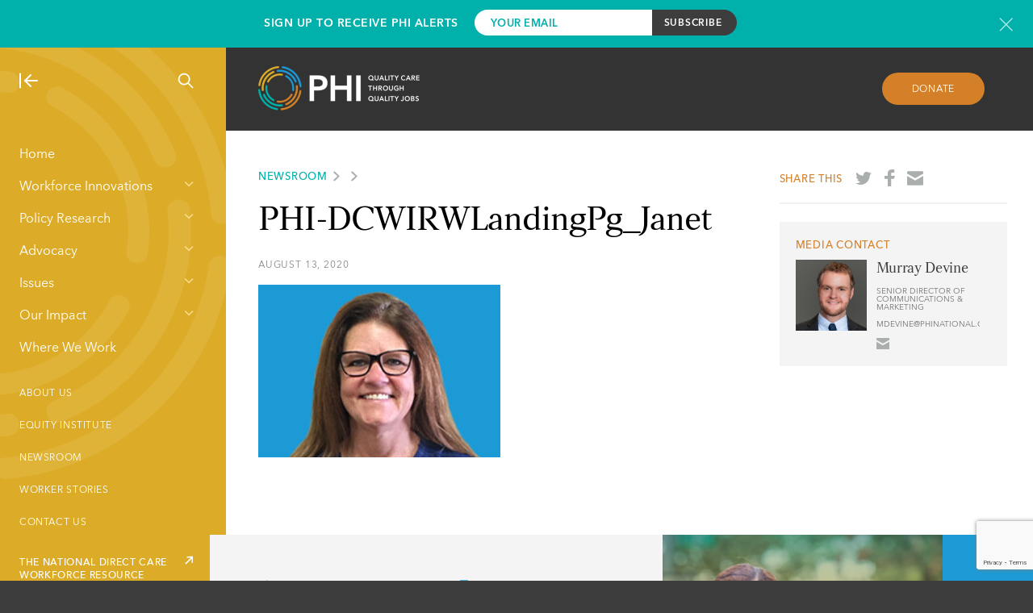

--- FILE ---
content_type: text/html; charset=UTF-8
request_url: https://www.phinational.org/worker_story/janet-folsom/phi-dcwirwlandingpg_janet-2/
body_size: 17115
content:
<!doctype html>
<html lang="en-US" class="">
    <head>
        
        <meta charset="UTF-8"/>
        <meta name="viewport" content="width=device-width, initial-scale=1"/>
        <meta http-equiv="X-UA-Compatible" content="IE=edge,chrome=1"/>
        <script type="text/javascript" src="//script.crazyegg.com/pages/scripts/0101/8181.js" async="async" ></script>
        <link rel="profile" href="http://gmpg.org/xfn/11"/>
<link rel="apple-touch-icon" sizes="180x180" href="/apple-touch-icon.png">
<link rel="icon" type="image/png" href="/favicon-32x32.png" sizes="32x32">
<link rel="icon" type="image/png" href="/favicon-16x16.png" sizes="16x16">
<link rel="manifest" href="/manifest.json">
<link rel="mask-icon" href="/safari-pinned-tab.svg" color="#1d9ad6">
<meta name="theme-color" content="#ffffff">
        <meta name='robots' content='index, follow, max-image-preview:large, max-snippet:-1, max-video-preview:-1' />
                <meta prefix="og: http://ogp.me/ns#" property="og:image" content="" />
            
	<!-- This site is optimized with the Yoast SEO Premium plugin v22.4 (Yoast SEO v26.7) - https://yoast.com/wordpress/plugins/seo/ -->
	<title>PHI-DCWIRWLandingPg_Janet - PHI</title>
	<link rel="canonical" href="https://www.phinational.org/worker_story/janet-folsom/phi-dcwirwlandingpg_janet-2/" />
	<meta property="og:locale" content="en_US" />
	<meta property="og:type" content="article" />
	<meta property="og:title" content="PHI-DCWIRWLandingPg_Janet - PHI" />
	<meta property="og:url" content="https://www.phinational.org/worker_story/janet-folsom/phi-dcwirwlandingpg_janet-2/" />
	<meta property="og:site_name" content="PHI" />
	<meta property="article:publisher" content="https://www.facebook.com/PHInational" />
	<meta property="og:image" content="https://www.phinational.org/worker_story/janet-folsom/phi-dcwirwlandingpg_janet-2" />
	<meta property="og:image:width" content="308" />
	<meta property="og:image:height" content="220" />
	<meta property="og:image:type" content="image/jpeg" />
	<meta name="twitter:card" content="summary_large_image" />
	<meta name="twitter:site" content="@phinational" />
	<script type="application/ld+json" class="yoast-schema-graph">{"@context":"https://schema.org","@graph":[{"@type":"WebPage","@id":"https://www.phinational.org/worker_story/janet-folsom/phi-dcwirwlandingpg_janet-2/","url":"https://www.phinational.org/worker_story/janet-folsom/phi-dcwirwlandingpg_janet-2/","name":"PHI-DCWIRWLandingPg_Janet - PHI","isPartOf":{"@id":"https://www.phinational.org/#website"},"primaryImageOfPage":{"@id":"https://www.phinational.org/worker_story/janet-folsom/phi-dcwirwlandingpg_janet-2/#primaryimage"},"image":{"@id":"https://www.phinational.org/worker_story/janet-folsom/phi-dcwirwlandingpg_janet-2/#primaryimage"},"thumbnailUrl":"https://www.phinational.org/wp-content/uploads/2020/08/PHI-DCWIRWLandingPg_Janet.jpg","datePublished":"2020-08-14T01:31:48+00:00","breadcrumb":{"@id":"https://www.phinational.org/worker_story/janet-folsom/phi-dcwirwlandingpg_janet-2/#breadcrumb"},"inLanguage":"en-US","potentialAction":[{"@type":"ReadAction","target":["https://www.phinational.org/worker_story/janet-folsom/phi-dcwirwlandingpg_janet-2/"]}]},{"@type":"ImageObject","inLanguage":"en-US","@id":"https://www.phinational.org/worker_story/janet-folsom/phi-dcwirwlandingpg_janet-2/#primaryimage","url":"https://www.phinational.org/wp-content/uploads/2020/08/PHI-DCWIRWLandingPg_Janet.jpg","contentUrl":"https://www.phinational.org/wp-content/uploads/2020/08/PHI-DCWIRWLandingPg_Janet.jpg","width":308,"height":220},{"@type":"BreadcrumbList","@id":"https://www.phinational.org/worker_story/janet-folsom/phi-dcwirwlandingpg_janet-2/#breadcrumb","itemListElement":[{"@type":"ListItem","position":1,"name":"Home","item":"https://www.phinational.org/"},{"@type":"ListItem","position":2,"name":"Janet Folsom","item":"https://www.phinational.org/worker_story/janet-folsom/"},{"@type":"ListItem","position":3,"name":"PHI-DCWIRWLandingPg_Janet"}]},{"@type":"WebSite","@id":"https://www.phinational.org/#website","url":"https://www.phinational.org/","name":"PHI","description":"Quality Care Through Quality Jobs","potentialAction":[{"@type":"SearchAction","target":{"@type":"EntryPoint","urlTemplate":"https://www.phinational.org/?s={search_term_string}"},"query-input":{"@type":"PropertyValueSpecification","valueRequired":true,"valueName":"search_term_string"}}],"inLanguage":"en-US"}]}</script>
	<!-- / Yoast SEO Premium plugin. -->


<link rel='dns-prefetch' href='//www.phinational.org' />
<link rel='dns-prefetch' href='//js.hs-scripts.com' />
<!-- Global Site Tag (gtag.js) - Google Analytics -->
<script async src="https://www.googletagmanager.com/gtag/js?id=UA-9584866-1"></script>
<script>
    window.dataLayer = window.dataLayer || [];

    function gtag(){dataLayer.push(arguments)};

    gtag('js', new Date());
    gtag('config', 'UA-9584866-1');
</script>
<style id='wp-img-auto-sizes-contain-inline-css' type='text/css'>
img:is([sizes=auto i],[sizes^="auto," i]){contain-intrinsic-size:3000px 1500px}
/*# sourceURL=wp-img-auto-sizes-contain-inline-css */
</style>
<style id='wp-emoji-styles-inline-css' type='text/css'>

	img.wp-smiley, img.emoji {
		display: inline !important;
		border: none !important;
		box-shadow: none !important;
		height: 1em !important;
		width: 1em !important;
		margin: 0 0.07em !important;
		vertical-align: -0.1em !important;
		background: none !important;
		padding: 0 !important;
	}
/*# sourceURL=wp-emoji-styles-inline-css */
</style>
<style id='wp-block-library-inline-css' type='text/css'>
:root{--wp-block-synced-color:#7a00df;--wp-block-synced-color--rgb:122,0,223;--wp-bound-block-color:var(--wp-block-synced-color);--wp-editor-canvas-background:#ddd;--wp-admin-theme-color:#007cba;--wp-admin-theme-color--rgb:0,124,186;--wp-admin-theme-color-darker-10:#006ba1;--wp-admin-theme-color-darker-10--rgb:0,107,160.5;--wp-admin-theme-color-darker-20:#005a87;--wp-admin-theme-color-darker-20--rgb:0,90,135;--wp-admin-border-width-focus:2px}@media (min-resolution:192dpi){:root{--wp-admin-border-width-focus:1.5px}}.wp-element-button{cursor:pointer}:root .has-very-light-gray-background-color{background-color:#eee}:root .has-very-dark-gray-background-color{background-color:#313131}:root .has-very-light-gray-color{color:#eee}:root .has-very-dark-gray-color{color:#313131}:root .has-vivid-green-cyan-to-vivid-cyan-blue-gradient-background{background:linear-gradient(135deg,#00d084,#0693e3)}:root .has-purple-crush-gradient-background{background:linear-gradient(135deg,#34e2e4,#4721fb 50%,#ab1dfe)}:root .has-hazy-dawn-gradient-background{background:linear-gradient(135deg,#faaca8,#dad0ec)}:root .has-subdued-olive-gradient-background{background:linear-gradient(135deg,#fafae1,#67a671)}:root .has-atomic-cream-gradient-background{background:linear-gradient(135deg,#fdd79a,#004a59)}:root .has-nightshade-gradient-background{background:linear-gradient(135deg,#330968,#31cdcf)}:root .has-midnight-gradient-background{background:linear-gradient(135deg,#020381,#2874fc)}:root{--wp--preset--font-size--normal:16px;--wp--preset--font-size--huge:42px}.has-regular-font-size{font-size:1em}.has-larger-font-size{font-size:2.625em}.has-normal-font-size{font-size:var(--wp--preset--font-size--normal)}.has-huge-font-size{font-size:var(--wp--preset--font-size--huge)}.has-text-align-center{text-align:center}.has-text-align-left{text-align:left}.has-text-align-right{text-align:right}.has-fit-text{white-space:nowrap!important}#end-resizable-editor-section{display:none}.aligncenter{clear:both}.items-justified-left{justify-content:flex-start}.items-justified-center{justify-content:center}.items-justified-right{justify-content:flex-end}.items-justified-space-between{justify-content:space-between}.screen-reader-text{border:0;clip-path:inset(50%);height:1px;margin:-1px;overflow:hidden;padding:0;position:absolute;width:1px;word-wrap:normal!important}.screen-reader-text:focus{background-color:#ddd;clip-path:none;color:#444;display:block;font-size:1em;height:auto;left:5px;line-height:normal;padding:15px 23px 14px;text-decoration:none;top:5px;width:auto;z-index:100000}html :where(.has-border-color){border-style:solid}html :where([style*=border-top-color]){border-top-style:solid}html :where([style*=border-right-color]){border-right-style:solid}html :where([style*=border-bottom-color]){border-bottom-style:solid}html :where([style*=border-left-color]){border-left-style:solid}html :where([style*=border-width]){border-style:solid}html :where([style*=border-top-width]){border-top-style:solid}html :where([style*=border-right-width]){border-right-style:solid}html :where([style*=border-bottom-width]){border-bottom-style:solid}html :where([style*=border-left-width]){border-left-style:solid}html :where(img[class*=wp-image-]){height:auto;max-width:100%}:where(figure){margin:0 0 1em}html :where(.is-position-sticky){--wp-admin--admin-bar--position-offset:var(--wp-admin--admin-bar--height,0px)}@media screen and (max-width:600px){html :where(.is-position-sticky){--wp-admin--admin-bar--position-offset:0px}}
/*wp_block_styles_on_demand_placeholder:696f71d3b6a7e*/
/*# sourceURL=wp-block-library-inline-css */
</style>
<style id='classic-theme-styles-inline-css' type='text/css'>
/*! This file is auto-generated */
.wp-block-button__link{color:#fff;background-color:#32373c;border-radius:9999px;box-shadow:none;text-decoration:none;padding:calc(.667em + 2px) calc(1.333em + 2px);font-size:1.125em}.wp-block-file__button{background:#32373c;color:#fff;text-decoration:none}
/*# sourceURL=/wp-includes/css/classic-themes.min.css */
</style>
<link rel='stylesheet' id='contact-form-7-css' href='https://www.phinational.org/wp-content/plugins/contact-form-7/includes/css/styles.css?ver=6.1.4' type='text/css' media='all' />
<link rel='stylesheet' id='all-css' href='https://www.phinational.org/wp-content/themes/phi/style.css?ver=6.9' type='text/css' media='all' />
<link rel='stylesheet' id='main-css' href='https://www.phinational.org/wp-content/themes/phi/static/css/main.css?ver=1.4.7' type='text/css' media='all' />
<link rel='stylesheet' id='tailwind-css' href='https://www.phinational.org/wp-content/themes/phi/static/css/tailwind.css?ver=1.4.7' type='text/css' media='all' />
<link rel="https://api.w.org/" href="https://www.phinational.org/wp-json/" /><link rel="alternate" title="JSON" type="application/json" href="https://www.phinational.org/wp-json/wp/v2/media/17601" /><link rel="EditURI" type="application/rsd+xml" title="RSD" href="https://www.phinational.org/xmlrpc.php?rsd" />
<meta name="generator" content="WordPress 6.9" />
<link rel='shortlink' href='https://www.phinational.org/?p=17601' />
			<!-- DO NOT COPY THIS SNIPPET! Start of Page Analytics Tracking for HubSpot WordPress plugin v11.3.33-->
			<script class="hsq-set-content-id" data-content-id="blog-post">
				var _hsq = _hsq || [];
				_hsq.push(["setContentType", "blog-post"]);
			</script>
			<!-- DO NOT COPY THIS SNIPPET! End of Page Analytics Tracking for HubSpot WordPress plugin -->
			<script>(function (window) {
    console.log('Loading marker.io plugin...');

    if (window.__Marker || window !== window.top) { return; }
    window.__Marker = {};

    window.markerConfig = {
      project: '661ebcb09e9ca9216f7a8b9a',
      source: 'wordpress',
      
    };

    const script = document.createElement('script');
    script.async = 1;
    script.src = 'https://edge.marker.io/latest/shim.js';
    document.head.appendChild(script);
  })(window);</script>    </head>
    <body class="attachment wp-singular attachment-template-default single single-attachment postid-17601 attachmentid-17601 attachment-jpeg wp-theme-phi">
                
<div class="subscribe-bar">
    <div class="inner-container">
        <div class="text">
            <h3>Sign Up to Receive PHI Alerts</h3>
        </div>
        <form action="https://phinational.us2.list-manage.com/subscribe/post?u=9f1375c9d97065a2ffcbbbebb&amp;id=c60b5976a3" method="post" id="mc-embedded-subscribe-form" name="mc-embedded-subscribe-form" class="validate" target="_blank" novalidate>
                <div class="mc-field-group">
                    <input type="email" value="" name="EMAIL" class="required email" id="mce-EMAIL-subscribe" placeholder="Your Email">
                </div>
                <div id="mce-responses" class="clear">
                    <div class="response" id="mce-error-response" style="display:none"></div>
                    <div class="response" id="mce-success-response" style="display:none"></div>
                </div>
                <!-- real people should not fill this in and expect good things - do not remove this or risk form bot signups-->
                <div style="position: absolute; left: -5000px;" aria-hidden="true"><input type="text" name="b_9f1375c9d97065a2ffcbbbebb_c60b5976a3" tabindex="-1" value=""></div>
                <!-- <div class="recaptcha-terms" style="font-size: 11px; margin-top: 5px;">
                    This site is protected by reCAPTCHA.
                </div> -->
                <input type="submit" value="Subscribe" name="subscribe" id="mc-embedded-subscribe" class="button">
        </form>
        <a href="javascript:void(0);" class="newsletter-modal-header__close subscribe-bar__close" rel="modal:close" title="Close newsletter signup form"></a>
    </div>
</div>
            
        <a class="skip-link screen-reader-text" href="#content">Skip to content</a>

        <div class="site-container">
            <div class="main-nav-container">
    <div class="main-nav" style="background-image: url(https://www.phinational.org/wp-content/themes/phi/static/images/phi-watermark.svg);">
        <div class="main-nav-show-hide-search">
            <a href="#" class="nav-collapse"><img src="https://www.phinational.org/wp-content/themes/phi/static/images/icon-nav-collapse.svg" alt="Collapse Navigation"/></a>
            <a href="#" class="nav-expand"><img src="https://www.phinational.org/wp-content/themes/phi/static/images/icon-nav-expand.svg" alt="Expand Navigation"/></a>
                        <a href="#" id="site-search" class="nav-search"><img src="https://www.phinational.org/wp-content/themes/phi/static/images/icon-nav-search.svg" alt="Search"/></a>
            
        </div>
        <div class="main-nav-menus">
            <div class="main-nav-menus-ruler">
                <div class="main-navigation-wrapper">
                                        <div class="menu-main-menu-container"><ul id="menu-main-menu" class="menu"><li id="menu-item-11802" class="menu-item menu-item-type-post_type menu-item-object-page menu-item-home menu-item-11802"><a href="https://www.phinational.org/">Home</a></li>
<li id="menu-item-11817" class="menu-item menu-item-type-custom menu-item-object-custom menu-item-has-children menu-item-11817"><a href="#">Workforce Innovations</a>
<ul class="sub-menu">
	<li id="menu-item-438" class="menu-item menu-item-type-post_type menu-item-object-page menu-item-438"><a href="https://www.phinational.org/workforce-innovations/">About Our Services</a></li>
	<li id="menu-item-11819" class="menu-item menu-item-type-post_type menu-item-object-service menu-item-11819"><a href="https://www.phinational.org/service/advanced-roles/">Advanced Roles</a></li>
	<li id="menu-item-11820" class="menu-item menu-item-type-post_type menu-item-object-service menu-item-11820"><a href="https://www.phinational.org/service/curriculum-design/">Curriculum Design</a></li>
	<li id="menu-item-11822" class="menu-item menu-item-type-post_type menu-item-object-service menu-item-11822"><a href="https://www.phinational.org/service/organizational-development/">Organizational &#038; Leadership Development</a></li>
	<li id="menu-item-11823" class="menu-item menu-item-type-post_type menu-item-object-service menu-item-11823"><a href="https://www.phinational.org/service/phi-coaching-approach/">PHI Coaching Approach®</a></li>
	<li id="menu-item-11825" class="menu-item menu-item-type-post_type menu-item-object-service menu-item-11825"><a href="https://www.phinational.org/service/recruitment-and-retention/">Recruitment &#038; Retention</a></li>
	<li id="menu-item-11827" class="menu-item menu-item-type-post_type menu-item-object-service menu-item-11827"><a href="https://www.phinational.org/service/training-and-advancement/">Training</a></li>
</ul>
</li>
<li id="menu-item-11815" class="menu-item menu-item-type-custom menu-item-object-custom menu-item-has-children menu-item-11815"><a href="#">Policy Research</a>
<ul class="sub-menu">
	<li id="menu-item-11809" class="menu-item menu-item-type-post_type menu-item-object-page menu-item-11809"><a href="https://www.phinational.org/policy-research/">About Our Policy Research</a></li>
	<li id="menu-item-16033" class="menu-item menu-item-type-post_type menu-item-object-page menu-item-16033"><a href="https://www.phinational.org/caringforthefuture/">Caring for the Future</a></li>
	<li id="menu-item-13328" class="menu-item menu-item-type-post_type menu-item-object-page menu-item-13328"><a href="https://www.phinational.org/policy-research/key-facts-faq/">Key Facts &#038; FAQ</a></li>
	<li id="menu-item-12012" class="menu-item menu-item-type-post_type menu-item-object-page menu-item-12012"><a href="https://www.phinational.org/policy-research/reports-multimedia/">Reports &#038; Multimedia</a></li>
	<li id="menu-item-21850" class="menu-item menu-item-type-post_type menu-item-object-page menu-item-21850"><a href="https://www.phinational.org/state-index-tool/">State Index Tool</a></li>
	<li id="menu-item-11804" class="menu-item menu-item-type-post_type menu-item-object-page menu-item-11804"><a href="https://www.phinational.org/policy-research/workforce-data-center/">Workforce Data Center</a></li>
	<li id="menu-item-11826" class="menu-item menu-item-type-post_type menu-item-object-service menu-item-11826"><a href="https://www.phinational.org/service/research-strategy/">Workforce Research and Strategy Services</a></li>
</ul>
</li>
<li id="menu-item-11816" class="menu-item menu-item-type-custom menu-item-object-custom menu-item-has-children menu-item-11816"><a href="#">Advocacy</a>
<ul class="sub-menu">
	<li id="menu-item-11810" class="menu-item menu-item-type-post_type menu-item-object-page menu-item-11810"><a href="https://www.phinational.org/advocacy/">About Our Advocacy</a></li>
	<li id="menu-item-20248" class="menu-item menu-item-type-post_type menu-item-object-page menu-item-20248"><a href="https://www.phinational.org/advocacy/state/">State</a></li>
	<li id="menu-item-11806" class="menu-item menu-item-type-post_type menu-item-object-page menu-item-11806"><a href="https://www.phinational.org/advocacy/federal/">Federal</a></li>
	<li id="menu-item-11807" class="menu-item menu-item-type-post_type menu-item-object-page menu-item-11807"><a href="https://www.phinational.org/advocacy/state-developments/">State Developments</a></li>
	<li id="menu-item-21148" class="menu-item menu-item-type-custom menu-item-object-custom menu-item-21148"><a href="https://www.togetherincare.org/">The Direct Care Worker and  Family Caregiver Initiative</a></li>
	<li id="menu-item-11808" class="menu-item menu-item-type-post_type menu-item-object-page menu-item-11808"><a href="https://www.phinational.org/advocacy/60-caregiver-issues/">#60CaregiverIssues</a></li>
	<li id="menu-item-12272" class="menu-item menu-item-type-post_type menu-item-object-page menu-item-12272"><a href="https://www.phinational.org/advocacy/matching-service-registries/">Matching Service Registries</a></li>
	<li id="menu-item-12288" class="menu-item menu-item-type-post_type menu-item-object-page menu-item-12288"><a href="https://www.phinational.org/advocacy/personal-care-aide-wages/">Personal Care Aide Wages</a></li>
	<li id="menu-item-12292" class="menu-item menu-item-type-post_type menu-item-object-page menu-item-12292"><a href="https://www.phinational.org/advocacy/home-health-aide-wages/">Home Health Aide Wages</a></li>
	<li id="menu-item-12295" class="menu-item menu-item-type-post_type menu-item-object-page menu-item-12295"><a href="https://www.phinational.org/advocacy/nursing-assistant-wages/">Nursing Assistant Wages</a></li>
	<li id="menu-item-12558" class="menu-item menu-item-type-post_type menu-item-object-page menu-item-12558"><a href="https://www.phinational.org/advocacy/personal-care-aide-training-requirements/">Personal Care Aide Training Requirements</a></li>
	<li id="menu-item-12550" class="menu-item menu-item-type-post_type menu-item-object-page menu-item-12550"><a href="https://www.phinational.org/advocacy/home-health-aide-training-requirements-state-2016/">Home Health Aide Training Requirements</a></li>
	<li id="menu-item-12544" class="menu-item menu-item-type-post_type menu-item-object-page menu-item-12544"><a href="https://www.phinational.org/advocacy/nurse-aide-training-requirements-state-2016/">Nursing Assistant Training Requirements</a></li>
	<li id="menu-item-11824" class="menu-item menu-item-type-post_type menu-item-object-service menu-item-11824"><a href="https://www.phinational.org/service/public-education-messaging/">Public Education and Messaging Services</a></li>
</ul>
</li>
<li id="menu-item-11828" class="menu-item menu-item-type-custom menu-item-object-custom menu-item-has-children menu-item-11828"><a href="#">Issues</a>
<ul class="sub-menu">
	<li id="menu-item-495" class="menu-item menu-item-type-post_type menu-item-object-page menu-item-495"><a href="https://www.phinational.org/issues/">About the Issues</a></li>
	<li id="menu-item-11836" class="menu-item menu-item-type-post_type menu-item-object-issue menu-item-11836"><a href="https://www.phinational.org/issue/financing/">Financing</a></li>
	<li id="menu-item-11837" class="menu-item menu-item-type-post_type menu-item-object-issue menu-item-11837"><a href="https://www.phinational.org/issue/compensation/">Compensation</a></li>
	<li id="menu-item-11838" class="menu-item menu-item-type-post_type menu-item-object-issue menu-item-11838"><a href="https://www.phinational.org/issue/training/">Training</a></li>
	<li id="menu-item-11839" class="menu-item menu-item-type-post_type menu-item-object-issue menu-item-11839"><a href="https://www.phinational.org/issue/workforce-interventions/">Workforce Interventions</a></li>
	<li id="menu-item-11840" class="menu-item menu-item-type-post_type menu-item-object-issue menu-item-11840"><a href="https://www.phinational.org/issue/data-collection/">Data Collection</a></li>
	<li id="menu-item-11841" class="menu-item menu-item-type-post_type menu-item-object-issue menu-item-11841"><a href="https://www.phinational.org/issue/direct-care-workers/">Direct Care Workers</a></li>
	<li id="menu-item-18888" class="menu-item menu-item-type-post_type menu-item-object-issue menu-item-18888"><a href="https://www.phinational.org/issue/equity/">Equity</a></li>
	<li id="menu-item-18889" class="menu-item menu-item-type-post_type menu-item-object-issue menu-item-18889"><a href="https://www.phinational.org/issue/public-narrative/">Public Narrative</a></li>
	<li id="menu-item-18890" class="menu-item menu-item-type-post_type menu-item-object-issue menu-item-18890"><a href="https://www.phinational.org/issue/covid-19/">COVID-19</a></li>
</ul>
</li>
<li id="menu-item-12232" class="menu-item menu-item-type-custom menu-item-object-custom menu-item-has-children menu-item-12232"><a href="#">Our Impact</a>
<ul class="sub-menu">
	<li id="menu-item-420" class="menu-item menu-item-type-post_type menu-item-object-page menu-item-420"><a href="https://www.phinational.org/our-impact/">About Our Impact</a></li>
	<li id="menu-item-12039" class="menu-item menu-item-type-post_type menu-item-object-page menu-item-12039"><a href="https://www.phinational.org/our-impact/impact-stories/">Impact Stories</a></li>
	<li id="menu-item-12038" class="menu-item menu-item-type-post_type menu-item-object-page menu-item-12038"><a href="https://www.phinational.org/our-impact/case-studies/">Case Studies</a></li>
</ul>
</li>
<li id="menu-item-511" class="menu-item menu-item-type-post_type menu-item-object-page menu-item-511"><a href="https://www.phinational.org/where-we-work/">Where We Work</a></li>
</ul></div>                                    </div>
                        <a class="arrow-link arrow-link--white" href="https://www.phinational.org/national-resource-center" target='_blank'><span>THE NATIONAL DIRECT CARE WORKFORCE RESOURCE CENTER</span><img src="https://www.phinational.org/wp-content/themes/phi/static/images/external-link-arrow.svg" alt="THE NATIONAL DIRECT CARE WORKFORCE RESOURCE CENTER" /></a>

        <div class="menu-utility-menu-container"><ul id="menu-utility-menu" class="menu"><li id="menu-item-246" class="menu-item menu-item-type-post_type menu-item-object-page menu-item-246"><a href="https://www.phinational.org/about/">About Us</a></li>
<li id="menu-item-19729" class="menu-item menu-item-type-post_type menu-item-object-page menu-item-19729"><a href="https://www.phinational.org/equity-institute/">Equity Institute</a></li>
<li id="menu-item-427" class="menu-item menu-item-type-post_type menu-item-object-page menu-item-427"><a href="https://www.phinational.org/news/">Newsroom</a></li>
<li id="menu-item-17736" class="menu-item menu-item-type-post_type menu-item-object-page menu-item-17736"><a href="https://www.phinational.org/worker-stories/">Worker Stories</a></li>
<li id="menu-item-11019" class="menu-item menu-item-type-post_type menu-item-object-page menu-item-11019"><a href="https://www.phinational.org/contact-us/">Contact Us</a></li>
</ul><div></div></div>            </div>
            <!-- <div class="scroll-me">
                <div class="scroll-buttons">
                    <button class="scroll-down">Scroll Down</button>
                    <button class="scroll-up">Scroll Up</button>
                </div>
                <span class="scroll-label">Scroll</span>
            </div> -->
        </div>
    </div>
</div>
            <div class="site-content-container">
                <div class="overhang-padded basic-page-top">
        <a href="/" class="basic-page-top-logo"><img src="https://www.phinational.org/wp-content/themes/phi/static/images/phi-logo.png" alt="PHI"/></a>
    <a href="#" class="button button--orange donate-button basic-page-top-donate">Donate</a>
    </div>
<article id="attachment-17601" class="detail-page">
    <div class="overhang-padded content-grid detail-page-content">
        <div class="content-grid-row">
            <div class="column-two-thirds detail-page-content__body">
                <div class="kicker"><a href="/news/">Newsroom</a><a href="/all-news/#type="></a></div>
                <h1>PHI-DCWIRWLandingPg_Janet</h1>
                                    <div class="detail-page-content__body-content">
                                    <div class="date-kicker">August 13, 2020</div>
                                    <p class="attachment"><a href='https://www.phinational.org/wp-content/uploads/2020/08/PHI-DCWIRWLandingPg_Janet.jpg'><img fetchpriority="high" decoding="async" width="300" height="214" src="https://www.phinational.org/wp-content/uploads/2020/08/PHI-DCWIRWLandingPg_Janet-300x214.jpg" class="attachment-medium size-medium" alt="" srcset="https://www.phinational.org/wp-content/uploads/2020/08/PHI-DCWIRWLandingPg_Janet-300x214.jpg 300w, https://www.phinational.org/wp-content/uploads/2020/08/PHI-DCWIRWLandingPg_Janet.jpg 308w" sizes="(max-width: 300px) 100vw, 300px" /></a></p>
                </div>
                                            </div>
            <div class="column-third-last">
                <div class="detail-page-share">
    <span>Share This</span>
    <a href="https://twitter.com/share?url=https%3A%2F%2Fwww.phinational.org%2Fworker_story%2Fjanet-folsom%2Fphi-dcwirwlandingpg_janet-2%2F&via=phinational" target="_blank" style="background-image: url(https://www.phinational.org/wp-content/themes/phi/static/images/share-twitter.svg);"><span class="screen-reader-text">Share on Twitter</span></a>
    <a href="https://www.facebook.com/sharer/sharer.php?u=https%3A%2F%2Fwww.phinational.org%2Fworker_story%2Fjanet-folsom%2Fphi-dcwirwlandingpg_janet-2%2F" target="_blank" style="background-image: url(https://www.phinational.org/wp-content/themes/phi/static/images/share-facebook.svg);"><span class="screen-reader-text">Share on Facebook</span></a>
    <a href="mailto:?subject=PHI-DCWIRWLandingPg_Janet&body=https://www.phinational.org/worker_story/janet-folsom/phi-dcwirwlandingpg_janet-2/" style="background-image: url(https://www.phinational.org/wp-content/themes/phi/static/images/share-email.svg);"><span class="screen-reader-text">Share by email</span></a>
</div>
                            <aside class="media-contact">
    <div class="kicker">Media Contact</div>
    <div class="media-contact__headshot">
        <img src="https://www.phinational.org/wp-content/uploads/2023/04/MD-Headshot.png" alt="Murray Devine"/>
    </div>
    <div class="media-contact__info">
        <h2>Murray Devine</h2>
        <div class="expertise">Senior Director of Communications & Marketing</div>
            <div class="expertise">mdevine@PHInational.org</div>
    
            <div class="social">
                    <a href="mailto:mdevine@PHInational.org" target="_blank" style="background-image: url(https://www.phinational.org/wp-content/themes/phi/static/images/share-email.svg)"></a>
                </div>
        </div>
</aside>
                            </div>
        </div>
    </div>
</article>
<section class="overhang-container overhang-container--blue-right content-grid bottom-cta-area">
    <div class="content-grid-row bottom-cta-area-content">
        <div class="content-grid-row bottom-cta-area-wrapper bottom-cta-area-wrapper-new">
                    <article class="column-half feature-block-cta">
                <p class="imgWrap">
                    <img class="feature-block-cta-logo" src="https://www.phinational.org/wp-content/themes/phi/static/images/icon-60-issues-blue.svg" alt="Caring for the Future"/>
                </p>
                <h3 class="cta-header">Caring for the Future</h3>
                <div class="feature-block-cta-description">
                    Our new policy report takes an extensive look at today's direct care workforce—in five installments.                </div>
                <div class="feature-block-cta-action">
                        <a class="arrow-link arrow-link--blue" href="https://phinational.org/caringforthefuture/"><span>Learn More</span><img src="https://www.phinational.org/wp-content/themes/phi/static/images/arrow-cta-right-blue.svg" alt="Learn More" /></a>

                    </div>
            </article>
                    <article class="column-half feature-block-cta">
                <p class="imgWrap">
                    <img class="feature-block-cta-logo" src="https://www.phinational.org/wp-content/themes/phi/static/images/icon-wfdc-blue.svg" alt="Workforce Data Center"/>
                </p>
                <h3 class="cta-header">Workforce Data Center</h3>
                <div class="feature-block-cta-description">
                    From wages to employment statistics, find the latest data on the direct care workforce.                </div>
                <div class="feature-block-cta-action">
                        <a class="arrow-link arrow-link--blue" href="https://phinational.org/policy-research/workforce-data-center/"><span>Visit The Data Center</span><img src="https://www.phinational.org/wp-content/themes/phi/static/images/arrow-cta-right-blue.svg" alt="Visit The Data Center" /></a>

                    </div>
            </article>
                    <div class="bottom-cta-area-side-image">
                <img src="https://www.phinational.org/wp-content/uploads/2017/05/Key-Takeaway_2017.png" alt=""/>
            </div>
        </div>
    </div>
</section>
<div class="overhang-padded feature-block feature-block--blue bottom-cta-pad">
</div>
<div class="footer-container content-grid overhang-padded">
    <div class="content-grid-row">
        <div class="column-third">
            <h3 class="cta-header">Support PHI's Work</h3>
            <div class="footer-cta-text">A tax-deductible gift ensures everyone can access paid care to support their loved ones.</div>
            <div class="footer-action">
                    <a class="arrow-link" href="https://www.phinational.org/donate/"><span>Donate Now</span><img src="https://www.phinational.org/wp-content/themes/phi/static/images/arrow-cta-right-yellow.svg" alt="Donate Now" /></a>

                </div>
        </div>
        <div class="column-third">
            <h3 class="cta-header">Sign Up to Receive PHI Alerts</h3>
            <div class="footer-cta-text">Stay informed on the latest direct care news and updates from PHI.</div>
            <div class="footer-action">
                    <a class="arrow-link" href="/sign-up"><span>Sign Up</span><img src="https://www.phinational.org/wp-content/themes/phi/static/images/arrow-cta-right-yellow.svg" alt="Sign Up" /></a>

                </div>
        </div>
        <div class="column-third-last">
            <a href="https://app.candid.org/profile/6918947/paraprofessional-healthcare-institute-inc/?pkId=1f002d20-fe0f-4f69-a904-e83ec648cbf3&isActive=true" target="_blank"><img style="width: 130px; height: 130px; object-fit: contain;" src="https://www.phinational.org/wp-content/uploads/2024/07/candid-seal-platinum-2025.png"/></a>        </div>
    </div>
    <div class="content-grid-row">
        <div class="footer-bottom-left">
            <div>
                261 Madison Avenue, Suite 913, New York, NY 10016<span style="margin: 0 0.5rem">|</span>tel: (718) 402-7766            </div>
            <div>
                <div class="menu-footer-menu-container"><ul id="menu-footer-menu" class="menu"><li id="menu-item-8234" class="menu-item menu-item-type-post_type menu-item-object-page menu-item-8234"><a href="https://www.phinational.org/about/privacy-policy/">Privacy Policy</a></li>
<li id="menu-item-8233" class="menu-item menu-item-type-post_type menu-item-object-page menu-item-8233"><a href="https://www.phinational.org/about/terms-of-service/">Terms of Service</a></li>
</ul></div>                <div class="footer-credit">
                    © 2025 PHI<!--
                    --><span style="margin: 0 0.5rem">|</span><!--
                    -->Created by <a href="https://constructive.co" target="_blank">Constructive</a>
                </div>
            </div>
        </div>
        <div class="footer-bottom-social">
            <a href="https://twitter.com/phinational/" target="_blank" style="background-image: url(https://www.phinational.org/wp-content/themes/phi/static/images/footer-twitter.svg);"><span class="screen-reader-text">Share on Twitter</span></a>
            <a href="https://www.facebook.com/PHInational" target="_blank" style="background-image: url(https://www.phinational.org/wp-content/themes/phi/static/images/footer-facebook.svg);"><span class="screen-reader-text">Share on Facebook</span></a>
            <a href="https://www.linkedin.com/company/phinational" target="_blank" style="margin-top: 1px; background-image: url(https://www.phinational.org/wp-content/themes/phi/static/images/footer-linkedin.svg);"><span class="screen-reader-text">Visit our LinkedIn</span></a>
            <a href="/contact-us/" style="background-image: url(https://www.phinational.org/wp-content/themes/phi/static/images/footer-email.svg);"><span class="screen-reader-text">Share by email</span></a>
        </div>
    </div>
</div>
<section id="search-modal" class="content-grid modal search-modal">
    <div class="content-grid-row content-grid-row__center search-modal-header">
        <h2>Search The Site</h2>
        <a href="#close" class="search-modal-header__close" rel="modal:close" title="Close search">Close</a>
    </div>
    <form class="list-page-filter">
        <div class="content-grid-row content-grid-row__center search-modal-filters">
            <div class="search-modal-filters-column search-modal-filters-column-text">
                <input type="text" class="list-page-filter-keyword" id="search-modal-keyword" name="search-modal-keyword" placeholder="Enter Keywords"/>
            </div>
            <div class="search-modal-filters-column search-modal-filters-column-select">
                <select class="list-page-filter-type" id="search-modal-filter-type" name="search-modal-filter-type" style="width:100%" data-placeholder="Type" data-allow-clear="true" data-minimum-results-for-search="-1">
                    <option value=""></option>
                    <option value="news">News</option>
                    <option value="post">Opinion</option>
                    <option value="state_development">State Development</option>
                    <option value="resource">Resource</option>
                    <option value="case_study">Case Study</option>
                    <option value="impact_story">Impact Story</option>
                    <option value="expert">Expert</option>
                    <option value="scap">Client / Partner / Supporter / New York City System</option>
                    <option value="job">Job Opening</option>
                    <option value="page">Page</option>
                </select>
            </div>
            <div class="search-modal-filters-column search-modal-filters-column-select">
                <select class="list-page-filter-service" id="search-modal-filter-service" name="search-modal-filter-service" style="width:100%" data-placeholder="Service" data-allow-clear="true" data-minimum-results-for-search="-1">
                    <option value=""></option>
                                    <option value="109">Advanced Roles</option>
                                    <option value="8">Curriculum Design</option>
                                    <option value="9">Household Models</option>
                                    <option value="10">Organizational &amp; Leadership Development</option>
                                    <option value="11">PHI Coaching Approach®</option>
                                    <option value="110">Public Education &amp; Messaging</option>
                                    <option value="13">Recruitment and Retention</option>
                                    <option value="12">Research &amp; Policy Analysis</option>
                                    <option value="14">Training</option>
                                </select>
            </div>
            <div class="search-modal-filter-more-toggle">
                <a href="#"><span class="caret"><img src="https://www.phinational.org/wp-content/themes/phi/static/images/more-caret-white.svg"/></span><span class="more">More Options</span></a>
            </div>
            <div class="search-modal-filter-more">
                <div class="search-modal-filters-column search-modal-filters-column-date-range">
                    <input type="text" class="list-page-filter-date" id="search-modal-date-from" name="search-modal-date-from" placeholder="From"/>
                    <input type="text" class="list-page-filter-date" id="search-modal-date-to" name="search-modal-date-to" placeholder="To"/>
                </div>
                <div class="search-modal-filters-column search-modal-filters-column-select">
                    <select class="list-page-filter-expert" id="search-modal-filter-expert" name="search-modal-filter-expert" style="width:100%" data-placeholder="Expert" data-allow-clear="true" data-minimum-results-for-search="-1">
                        <option value=""></option>
                                            <option value="1336">Peggy Powell (she/her)</option>
                                            <option value="1338">Kezia Scales, PhD (she/her)</option>
                                            <option value="1342">Jodi M. Sturgeon (she/her)</option>
                                            <option value="10821">Sandra E. Smith (she/her)</option>
                                            <option value="10823">Erica Brown-Myrie (she/her)</option>
                                            <option value="10824">Martha Medina (she/her/ella)</option>
                                            <option value="10825">Irma M. Rivera (she/her/ella)</option>
                                            <option value="11047">Michael Elsas</option>
                                            <option value="11048">Donna Calame</option>
                                            <option value="11051">Anne Geggie</option>
                                            <option value="11052">Karen Kulp</option>
                                            <option value="13404">Adria Powell</option>
                                            <option value="14326">Emily Dieppa Colo (she/her)</option>
                                            <option value="15570">Kathleen Graham (she/her)</option>
                                            <option value="17296">Mandy Townsend</option>
                                            <option value="17465">Sweta Adhikari</option>
                                            <option value="18659">Jenny Friedler</option>
                                            <option value="19751">Amy Robins (she/her)</option>
                                            <option value="19944">Bonnie Scadova</option>
                                            <option value="20150">Jessica King (she/her)</option>
                                            <option value="20254">McKayla Brady (she/her)</option>
                                            <option value="20500">Jake McDonald (he/him)</option>
                                            <option value="20646">Annie Gamman (she/her)</option>
                                            <option value="20649">Murray Devine (he/him)</option>
                                            <option value="20734">Naomi Rowe</option>
                                            <option value="20751">Gwen Tanner (she/her)</option>
                                            <option value="21262">Deb Anderson (she/her)</option>
                                            <option value="21283">Alison Simmons (she/her)</option>
                                            <option value="21320">Sarah Angell (she/her)</option>
                                            <option value="21374">Gwen Smith (she/her)</option>
                                            <option value="21402">Ben Freeman (he/him)</option>
                                            <option value="21664">Jenna Kellerman (she/her)</option>
                                            <option value="21720">Tasha Beauchesne (she/her)</option>
                                            <option value="21725">Jeannine LaPrad (she/her)</option>
                                            <option value="21761">Stephen McCall (He/Him)</option>
                                            <option value="22183">Carla Brooks (she/her)</option>
                                        </select>
                </div>
                <div class="search-modal-filters-column search-modal-filters-column-select">
                    <select class="list-page-filter-state" id="search-modal-filter-state" name="search-modal-filter-state" style="width:100%" data-placeholder="State" data-allow-clear="true" data-minimum-results-for-search="-1">
                        <option value=""></option>
                                            <option value="26">Alabama</option>
                                            <option value="27">Alaska</option>
                                            <option value="28">Arizona</option>
                                            <option value="29">Arkansas</option>
                                            <option value="30">California</option>
                                            <option value="31">Colorado</option>
                                            <option value="32">Connecticut</option>
                                            <option value="33">Delaware</option>
                                            <option value="34">District of Columbia</option>
                                            <option value="35">Florida</option>
                                            <option value="36">Georgia</option>
                                            <option value="37">Hawaii</option>
                                            <option value="39">Illinois</option>
                                            <option value="40">Indiana</option>
                                            <option value="41">Iowa</option>
                                            <option value="42">Kansas</option>
                                            <option value="43">Kentucky</option>
                                            <option value="44">Louisiana</option>
                                            <option value="45">Maine</option>
                                            <option value="46">Maryland</option>
                                            <option value="47">Massachusetts</option>
                                            <option value="48">Michigan</option>
                                            <option value="49">Minnesota</option>
                                            <option value="50">Mississippi</option>
                                            <option value="51">Missouri</option>
                                            <option value="52">Montana</option>
                                            <option value="53">Nevada</option>
                                            <option value="54">New Hampshire</option>
                                            <option value="55">New Jersey</option>
                                            <option value="56">New Mexico</option>
                                            <option value="57">New York</option>
                                            <option value="58">North Carolina</option>
                                            <option value="60">Ohio</option>
                                            <option value="61">Oklahoma</option>
                                            <option value="62">Oregon</option>
                                            <option value="63">Pennsylvania</option>
                                            <option value="64">Rhode Island</option>
                                            <option value="65">South Carolina</option>
                                            <option value="67">Tennessee</option>
                                            <option value="68">Texas</option>
                                            <option value="76">United States</option>
                                            <option value="69">Utah</option>
                                            <option value="70">Vermont</option>
                                            <option value="71">Virginia</option>
                                            <option value="72">Washington</option>
                                            <option value="74">West Virginia</option>
                                            <option value="73">Wisconsin</option>
                                            <option value="75">Wyoming</option>
                                        </select>
                </div>
                <div class="search-modal-filters-column search-modal-filters-column-select">
                    <select class="list-page-filter-issue" id="search-modal-filter-issue" name="search-modal-filter-issue" style="width:100%" data-placeholder="Issue" data-allow-clear="true" data-minimum-results-for-search="-1">
                        <option value=""></option>
                                            <option value="17">Data Collection &amp; Quality</option>
                                            <option value="207">Equity</option>
                                            <option value="18">Expanding Access &amp; Cultural Competence</option>
                                            <option value="19">Family Caregiving</option>
                                            <option value="220">Medicaid</option>
                                            <option value="112">Person-Centered Care</option>
                                            <option value="16">Training &amp; Advanced Roles</option>
                                            <option value="15">Wages &amp; Benefits</option>
                                        </select>
                </div>
                <div class="search-modal-filters-column search-modal-filters-column-select">
                    <select class="list-page-filter-client" id="search-modal-filter-client" name="search-modal-filter-client" style="width:100%" data-placeholder="Client" data-allow-clear="true" data-minimum-results-for-search="-1">
                        <option value=""></option>
                                            <option value="11350">Alzheimer’s Resource Center</option>
                                            <option value="11336">Caledonian House at Scottish Home</option>
                                            <option value="11348">Centers for Medicare & Medicaid Services</option>
                                            <option value="11352">Community Living Policy Center</option>
                                            <option value="11344">Hebrew Rehabilitation Center</option>
                                            <option value="11274">Loretto</option>
                                            <option value="344">Partners in Care</option>
                                            <option value="11339">Trinity Health Senior Communities</option>
                                            <option value="11342">Westminster Canterbury</option>
                                        </select>
                </div>
                <div class="search-modal-filters-column search-modal-filters-column-select">
                    <select class="list-page-filter-partner" id="search-modal-filter-partner" name="search-modal-filter-partner" style="width:100%" data-placeholder="Partner" data-allow-clear="true" data-minimum-results-for-search="-1">
                        <option value=""></option>
                                            <option value="11089">1199SEIU & 1199SEIU Training & Education Fund</option>
                                            <option value="10954">American Society on Aging</option>
                                            <option value="10952">Aspen Institute</option>
                                            <option value="10950">Caring Across Generations</option>
                                            <option value="10947">Center to Advance Palliative Care</option>
                                            <option value="10945">Eldercare Workforce Alliance</option>
                                            <option value="10943">Home Care Associates</option>
                                            <option value="11055">JobsFirstNYC</option>
                                            <option value="10941">Leadership Council of Aging Organizations</option>
                                            <option value="10939">National Domestic Workers Alliance</option>
                                            <option value="10937">National Employment Law Project</option>
                                            <option value="10935">Neighborhood Trust Financial Partners</option>
                                            <option value="10949">New York Caring Majority</option>
                                            <option value="10933">WorkingNation</option>
                                        </select>
                </div>
                <div class="search-modal-filters-column search-modal-filters-column-right">
                </div>
            </div>
        </div>
    </form>
    <div class="content-grid-row content-grid-row__center search-modal-action">
        <a href="#" id="search-modal-search" class="button button--blue button--blue-ko">Submit</a>
        <a href="#" id="search-modal-clear" class="search-modal-action__clear">Clear All</a>
    </div>
</section>
<section class="content-grid modal newsletter-modal">
    <div class="content-grid-row content-grid-row__center newsletter-modal-header">
        <h2>Sign Up to Receive PHI Alerts</h2>
        <p class="footer-cta-text">Stay informed on the latest direct care news and updates from PHI.</p>
        <a href="#close" class="newsletter-modal-header__close" rel="modal:close" title="Close newsletter signup form">Close</a>
    </div>
    <div class="content-grid-row content-grid-row__center newsletter-modal-body">
        <!-- Begin MailChimp Signup Form -->
        <!-- <link href="//cdn-images.mailchimp.com/embedcode/classic-10_7.css" rel="stylesheet" type="text/css"> -->
        <style type="text/css">
        	#mc_embed_signup{ clear:left; font:14px Helvetica,Arial,sans-serif; }
        	/* Add your own MailChimp form style overrides in your site stylesheet or in this style block.
        	   We recommend moving this block and the preceding CSS link to the HEAD of your HTML file. */
        </style>
        <div id="mc_embed_signup">
            <form action="https://phinational.us2.list-manage.com/subscribe/post?u=9f1375c9d97065a2ffcbbbebb&amp;id=c60b5976a3" method="post" id="mc-embedded-subscribe-form-modal" name="mc-embedded-subscribe-form" class="validate" target="_blank" novalidate>
                <div id="mc_embed_signup_scroll">
                <div class="mc-field-group">
                	<label for="mce-EMAIL">Email Address  <span class="asterisk">*</span>
                </label>
                	<input type="email" value="" name="EMAIL" class="required email" id="mce-EMAIL">
                </div>
            	<div id="mce-responses" class="clear">
            		<div class="response" id="mce-error-response" style="display:none"></div>
            		<div class="response" id="mce-success-response" style="display:none"></div>
            	</div>
                <!-- real people should not fill this in and expect good things - do not remove this or risk form bot signups-->
                <div style="position: absolute; left: -5000px;" aria-hidden="true"><input type="text" name="b_9f1375c9d97065a2ffcbbbebb_c60b5976a3" tabindex="-1" value=""></div>
                <!-- <div class="recaptcha-terms" style="font-size: 12px; margin-bottom: 15px;">
                    This site is protected by reCAPTCHA.
                </div> -->
                <input type="submit" value="Subscribe" name="subscribe" id="mc-embedded-subscribe-submit" class="button">
                </div>
            </form>
        </div>
        <script type='text/javascript' src='//s3.amazonaws.com/downloads.mailchimp.com/js/mc-validate.js'></script><script type='text/javascript'>(function($) {window.fnames = new Array(); window.ftypes = new Array();fnames[0]='EMAIL';ftypes[0]='email';fnames[1]='FNAME';ftypes[1]='text';fnames[2]='LNAME';ftypes[2]='text';fnames[5]='TITLE';ftypes[5]='text';fnames[4]='COMPANY';ftypes[4]='text';fnames[3]='STATE';ftypes[3]='dropdown';fnames[10]='ZIPCODE';ftypes[10]='zip';fnames[8]='TOPIC_TRAI';ftypes[8]='text';fnames[7]='TRAIN_LOCA';ftypes[7]='text';fnames[6]='DATE_TRAIN';ftypes[6]='date';fnames[9]='STATE_STUD';ftypes[9]='text';fnames[11]='SOURCE';ftypes[11]='text';}(jQuery));var $mcj = jQuery.noConflict(true);</script>
        <!--End mc_embed_signup-->
    </div>
</section>
</div><!-- .site-content-container -->
</div><!-- .site-container -->
<form id="phi-donate-form" action="https://www.paypal.com/cgi-bin/webscr" method="post" target="_blank">
    <input type="hidden" name="business" value="paypal@phinational.org" />
    <input type="hidden" name="cmd" value="_donations" />
    <input type="hidden" name="item_name" value="PHI">
    <input type="hidden" name="item_number" value="Tax-Deductible Individual Donation">
    <input type="hidden" name="currency_code" value="USD" />
    <input type="hidden" name="image_url" value="https://phinational.org/wp-content/themes/phi/assets/images/phi-logo-horiz-small.png" />
    <img alt="" width="1" height="1" src="https://www.paypalobjects.com/en_US/i/scr/pixel.gif" />
</form>
<script type="speculationrules">
{"prefetch":[{"source":"document","where":{"and":[{"href_matches":"/*"},{"not":{"href_matches":["/wp-*.php","/wp-admin/*","/wp-content/uploads/*","/wp-content/*","/wp-content/plugins/*","/wp-content/themes/phi/*","/*\\?(.+)"]}},{"not":{"selector_matches":"a[rel~=\"nofollow\"]"}},{"not":{"selector_matches":".no-prefetch, .no-prefetch a"}}]},"eagerness":"conservative"}]}
</script>
<script>
              (function(e){
                  var el = document.createElement('script');
                  el.setAttribute('data-account', 'Dh5rWwg3VF');
                  el.setAttribute('src', 'https://cdn.userway.org/widget.js');
                  document.body.appendChild(el);
                })();
              </script><script type="text/javascript" src="https://www.phinational.org/wp-content/themes/phi/static/js/vendor.js?ver=1.4.7" id="vendor-js"></script>
<script type="text/javascript" id="main-js-extra">
/* <![CDATA[ */
var phi_theme = {"theme_directory":"https://www.phinational.org/wp-content/themes/phi","ajax_url":"https://www.phinational.org/wp-admin/admin-ajax.php","global_donate_link":{"title":"Donate","url":"https://www.phinational.org/donate/","target":"_blank"}};
//# sourceURL=main-js-extra
/* ]]> */
</script>
<script type="text/javascript" src="https://www.phinational.org/wp-content/themes/phi/static/js/main.js?ver=1.4.7" id="main-js"></script>
<script type="text/javascript" src="https://www.phinational.org/wp-content/mu-plugins/constructive/shortcodes/tabs/public/js/main.js?ver=6.9" id="constructive-tabs-js"></script>
<script type="text/javascript" src="https://www.phinational.org/wp-includes/js/dist/hooks.min.js?ver=dd5603f07f9220ed27f1" id="wp-hooks-js"></script>
<script type="text/javascript" src="https://www.phinational.org/wp-includes/js/dist/i18n.min.js?ver=c26c3dc7bed366793375" id="wp-i18n-js"></script>
<script type="text/javascript" id="wp-i18n-js-after">
/* <![CDATA[ */
wp.i18n.setLocaleData( { 'text direction\u0004ltr': [ 'ltr' ] } );
//# sourceURL=wp-i18n-js-after
/* ]]> */
</script>
<script type="text/javascript" src="https://www.phinational.org/wp-content/plugins/contact-form-7/includes/swv/js/index.js?ver=6.1.4" id="swv-js"></script>
<script type="text/javascript" id="contact-form-7-js-before">
/* <![CDATA[ */
var wpcf7 = {
    "api": {
        "root": "https:\/\/www.phinational.org\/wp-json\/",
        "namespace": "contact-form-7\/v1"
    }
};
//# sourceURL=contact-form-7-js-before
/* ]]> */
</script>
<script type="text/javascript" src="https://www.phinational.org/wp-content/plugins/contact-form-7/includes/js/index.js?ver=6.1.4" id="contact-form-7-js"></script>
<script type="text/javascript" id="leadin-script-loader-js-js-extra">
/* <![CDATA[ */
var leadin_wordpress = {"userRole":"visitor","pageType":"post","leadinPluginVersion":"11.3.33"};
//# sourceURL=leadin-script-loader-js-js-extra
/* ]]> */
</script>
<script type="text/javascript" src="https://js.hs-scripts.com/45210881.js?integration=WordPress&amp;ver=11.3.33" id="leadin-script-loader-js-js"></script>
<script type="text/javascript" src="https://www.google.com/recaptcha/api.js?render=6LcyLLkUAAAAAEXxHFHhUw6_1tF4bifdedLHTDbp&amp;ver=3.0" id="google-recaptcha-js"></script>
<script type="text/javascript" src="https://www.phinational.org/wp-includes/js/dist/vendor/wp-polyfill.min.js?ver=3.15.0" id="wp-polyfill-js"></script>
<script type="text/javascript" id="wpcf7-recaptcha-js-before">
/* <![CDATA[ */
var wpcf7_recaptcha = {
    "sitekey": "6LcyLLkUAAAAAEXxHFHhUw6_1tF4bifdedLHTDbp",
    "actions": {
        "homepage": "homepage",
        "contactform": "contactform"
    }
};
//# sourceURL=wpcf7-recaptcha-js-before
/* ]]> */
</script>
<script type="text/javascript" src="https://www.phinational.org/wp-content/plugins/contact-form-7/modules/recaptcha/index.js?ver=6.1.4" id="wpcf7-recaptcha-js"></script>
<script id="wp-emoji-settings" type="application/json">
{"baseUrl":"https://s.w.org/images/core/emoji/17.0.2/72x72/","ext":".png","svgUrl":"https://s.w.org/images/core/emoji/17.0.2/svg/","svgExt":".svg","source":{"concatemoji":"https://www.phinational.org/wp-includes/js/wp-emoji-release.min.js?ver=6.9"}}
</script>
<script type="module">
/* <![CDATA[ */
/*! This file is auto-generated */
const a=JSON.parse(document.getElementById("wp-emoji-settings").textContent),o=(window._wpemojiSettings=a,"wpEmojiSettingsSupports"),s=["flag","emoji"];function i(e){try{var t={supportTests:e,timestamp:(new Date).valueOf()};sessionStorage.setItem(o,JSON.stringify(t))}catch(e){}}function c(e,t,n){e.clearRect(0,0,e.canvas.width,e.canvas.height),e.fillText(t,0,0);t=new Uint32Array(e.getImageData(0,0,e.canvas.width,e.canvas.height).data);e.clearRect(0,0,e.canvas.width,e.canvas.height),e.fillText(n,0,0);const a=new Uint32Array(e.getImageData(0,0,e.canvas.width,e.canvas.height).data);return t.every((e,t)=>e===a[t])}function p(e,t){e.clearRect(0,0,e.canvas.width,e.canvas.height),e.fillText(t,0,0);var n=e.getImageData(16,16,1,1);for(let e=0;e<n.data.length;e++)if(0!==n.data[e])return!1;return!0}function u(e,t,n,a){switch(t){case"flag":return n(e,"\ud83c\udff3\ufe0f\u200d\u26a7\ufe0f","\ud83c\udff3\ufe0f\u200b\u26a7\ufe0f")?!1:!n(e,"\ud83c\udde8\ud83c\uddf6","\ud83c\udde8\u200b\ud83c\uddf6")&&!n(e,"\ud83c\udff4\udb40\udc67\udb40\udc62\udb40\udc65\udb40\udc6e\udb40\udc67\udb40\udc7f","\ud83c\udff4\u200b\udb40\udc67\u200b\udb40\udc62\u200b\udb40\udc65\u200b\udb40\udc6e\u200b\udb40\udc67\u200b\udb40\udc7f");case"emoji":return!a(e,"\ud83e\u1fac8")}return!1}function f(e,t,n,a){let r;const o=(r="undefined"!=typeof WorkerGlobalScope&&self instanceof WorkerGlobalScope?new OffscreenCanvas(300,150):document.createElement("canvas")).getContext("2d",{willReadFrequently:!0}),s=(o.textBaseline="top",o.font="600 32px Arial",{});return e.forEach(e=>{s[e]=t(o,e,n,a)}),s}function r(e){var t=document.createElement("script");t.src=e,t.defer=!0,document.head.appendChild(t)}a.supports={everything:!0,everythingExceptFlag:!0},new Promise(t=>{let n=function(){try{var e=JSON.parse(sessionStorage.getItem(o));if("object"==typeof e&&"number"==typeof e.timestamp&&(new Date).valueOf()<e.timestamp+604800&&"object"==typeof e.supportTests)return e.supportTests}catch(e){}return null}();if(!n){if("undefined"!=typeof Worker&&"undefined"!=typeof OffscreenCanvas&&"undefined"!=typeof URL&&URL.createObjectURL&&"undefined"!=typeof Blob)try{var e="postMessage("+f.toString()+"("+[JSON.stringify(s),u.toString(),c.toString(),p.toString()].join(",")+"));",a=new Blob([e],{type:"text/javascript"});const r=new Worker(URL.createObjectURL(a),{name:"wpTestEmojiSupports"});return void(r.onmessage=e=>{i(n=e.data),r.terminate(),t(n)})}catch(e){}i(n=f(s,u,c,p))}t(n)}).then(e=>{for(const n in e)a.supports[n]=e[n],a.supports.everything=a.supports.everything&&a.supports[n],"flag"!==n&&(a.supports.everythingExceptFlag=a.supports.everythingExceptFlag&&a.supports[n]);var t;a.supports.everythingExceptFlag=a.supports.everythingExceptFlag&&!a.supports.flag,a.supports.everything||((t=a.source||{}).concatemoji?r(t.concatemoji):t.wpemoji&&t.twemoji&&(r(t.twemoji),r(t.wpemoji)))});
//# sourceURL=https://www.phinational.org/wp-includes/js/wp-emoji-loader.min.js
/* ]]> */
</script>
<script type="text/javascript">
    _linkedin_partner_id = "7769514";
    window._linkedin_data_partner_ids = window._linkedin_data_partner_ids || [];
    window._linkedin_data_partner_ids.push(_linkedin_partner_id);
</script>
<script type="text/javascript">
    (function(l) {
        if (!l){
            window.lintrk = function(a,b){window.lintrk.q.push([a,b])};
            window.lintrk.q=[]
        }
        var s = document.getElementsByTagName("script")[0];
        var b = document.createElement("script");
        b.type = "text/javascript";b.async = true;
        b.src = "https://snap.licdn.com/li.lms-analytics/insight.min.js";
        s.parentNode.insertBefore(b, s);})(window.lintrk);
</script>
<noscript>
    <img height="1" width="1" style="display:none;" alt="" src="https://px.ads.linkedin.com/collect/?pid=7769514&fmt=gif" />
</noscript>

html<script>
jQuery(function($) {
    if ($("body").hasClass("page-id-8235")) {
        function handleHash() {
            var hash = window.location.hash.substring(1);
            if (hash) {
                hash = decodeURIComponent(hash).replace(/[+\s%20_]/g, "-");
                var targetElement = document.getElementById(hash);
                if (targetElement) {
                    var tabSection = $(targetElement).closest("section.constructive-tab");
                    if (tabSection.length) {
                        var tabId = tabSection.attr("data-tab-id");
                        var tabGroup = tabSection.attr("data-tab-group");
                        var tabButton = $('button.constructive-tab-button[data-tab-id="' + tabId + '"][data-tab-group="' + tabGroup + '"]');
                        if (tabButton.length) {
                            tabButton.click();
                            setTimeout(function() {
                                var offset = document.querySelector(".subscribe-bar") 
                                    ? document.querySelector(".subscribe-bar").scrollHeight 
                                    : 0;
                                var targetPosition = targetElement.getBoundingClientRect().top + window.scrollY;
                                window.scrollTo({
                                    top: targetPosition - offset,
                                    behavior: "smooth"
                                });
                            }, 500);
                        }
                    }
                }
            }
        }
        
        $(document).ready(function() { handleHash(); });
        $(window).on("hashchange", function() { handleHash(); });
    }
});
</script></body>

</html>


--- FILE ---
content_type: text/html; charset=utf-8
request_url: https://www.google.com/recaptcha/api2/anchor?ar=1&k=6LcyLLkUAAAAAEXxHFHhUw6_1tF4bifdedLHTDbp&co=aHR0cHM6Ly93d3cucGhpbmF0aW9uYWwub3JnOjQ0Mw..&hl=en&v=PoyoqOPhxBO7pBk68S4YbpHZ&size=invisible&anchor-ms=20000&execute-ms=30000&cb=2xgp93uy6nb6
body_size: 48833
content:
<!DOCTYPE HTML><html dir="ltr" lang="en"><head><meta http-equiv="Content-Type" content="text/html; charset=UTF-8">
<meta http-equiv="X-UA-Compatible" content="IE=edge">
<title>reCAPTCHA</title>
<style type="text/css">
/* cyrillic-ext */
@font-face {
  font-family: 'Roboto';
  font-style: normal;
  font-weight: 400;
  font-stretch: 100%;
  src: url(//fonts.gstatic.com/s/roboto/v48/KFO7CnqEu92Fr1ME7kSn66aGLdTylUAMa3GUBHMdazTgWw.woff2) format('woff2');
  unicode-range: U+0460-052F, U+1C80-1C8A, U+20B4, U+2DE0-2DFF, U+A640-A69F, U+FE2E-FE2F;
}
/* cyrillic */
@font-face {
  font-family: 'Roboto';
  font-style: normal;
  font-weight: 400;
  font-stretch: 100%;
  src: url(//fonts.gstatic.com/s/roboto/v48/KFO7CnqEu92Fr1ME7kSn66aGLdTylUAMa3iUBHMdazTgWw.woff2) format('woff2');
  unicode-range: U+0301, U+0400-045F, U+0490-0491, U+04B0-04B1, U+2116;
}
/* greek-ext */
@font-face {
  font-family: 'Roboto';
  font-style: normal;
  font-weight: 400;
  font-stretch: 100%;
  src: url(//fonts.gstatic.com/s/roboto/v48/KFO7CnqEu92Fr1ME7kSn66aGLdTylUAMa3CUBHMdazTgWw.woff2) format('woff2');
  unicode-range: U+1F00-1FFF;
}
/* greek */
@font-face {
  font-family: 'Roboto';
  font-style: normal;
  font-weight: 400;
  font-stretch: 100%;
  src: url(//fonts.gstatic.com/s/roboto/v48/KFO7CnqEu92Fr1ME7kSn66aGLdTylUAMa3-UBHMdazTgWw.woff2) format('woff2');
  unicode-range: U+0370-0377, U+037A-037F, U+0384-038A, U+038C, U+038E-03A1, U+03A3-03FF;
}
/* math */
@font-face {
  font-family: 'Roboto';
  font-style: normal;
  font-weight: 400;
  font-stretch: 100%;
  src: url(//fonts.gstatic.com/s/roboto/v48/KFO7CnqEu92Fr1ME7kSn66aGLdTylUAMawCUBHMdazTgWw.woff2) format('woff2');
  unicode-range: U+0302-0303, U+0305, U+0307-0308, U+0310, U+0312, U+0315, U+031A, U+0326-0327, U+032C, U+032F-0330, U+0332-0333, U+0338, U+033A, U+0346, U+034D, U+0391-03A1, U+03A3-03A9, U+03B1-03C9, U+03D1, U+03D5-03D6, U+03F0-03F1, U+03F4-03F5, U+2016-2017, U+2034-2038, U+203C, U+2040, U+2043, U+2047, U+2050, U+2057, U+205F, U+2070-2071, U+2074-208E, U+2090-209C, U+20D0-20DC, U+20E1, U+20E5-20EF, U+2100-2112, U+2114-2115, U+2117-2121, U+2123-214F, U+2190, U+2192, U+2194-21AE, U+21B0-21E5, U+21F1-21F2, U+21F4-2211, U+2213-2214, U+2216-22FF, U+2308-230B, U+2310, U+2319, U+231C-2321, U+2336-237A, U+237C, U+2395, U+239B-23B7, U+23D0, U+23DC-23E1, U+2474-2475, U+25AF, U+25B3, U+25B7, U+25BD, U+25C1, U+25CA, U+25CC, U+25FB, U+266D-266F, U+27C0-27FF, U+2900-2AFF, U+2B0E-2B11, U+2B30-2B4C, U+2BFE, U+3030, U+FF5B, U+FF5D, U+1D400-1D7FF, U+1EE00-1EEFF;
}
/* symbols */
@font-face {
  font-family: 'Roboto';
  font-style: normal;
  font-weight: 400;
  font-stretch: 100%;
  src: url(//fonts.gstatic.com/s/roboto/v48/KFO7CnqEu92Fr1ME7kSn66aGLdTylUAMaxKUBHMdazTgWw.woff2) format('woff2');
  unicode-range: U+0001-000C, U+000E-001F, U+007F-009F, U+20DD-20E0, U+20E2-20E4, U+2150-218F, U+2190, U+2192, U+2194-2199, U+21AF, U+21E6-21F0, U+21F3, U+2218-2219, U+2299, U+22C4-22C6, U+2300-243F, U+2440-244A, U+2460-24FF, U+25A0-27BF, U+2800-28FF, U+2921-2922, U+2981, U+29BF, U+29EB, U+2B00-2BFF, U+4DC0-4DFF, U+FFF9-FFFB, U+10140-1018E, U+10190-1019C, U+101A0, U+101D0-101FD, U+102E0-102FB, U+10E60-10E7E, U+1D2C0-1D2D3, U+1D2E0-1D37F, U+1F000-1F0FF, U+1F100-1F1AD, U+1F1E6-1F1FF, U+1F30D-1F30F, U+1F315, U+1F31C, U+1F31E, U+1F320-1F32C, U+1F336, U+1F378, U+1F37D, U+1F382, U+1F393-1F39F, U+1F3A7-1F3A8, U+1F3AC-1F3AF, U+1F3C2, U+1F3C4-1F3C6, U+1F3CA-1F3CE, U+1F3D4-1F3E0, U+1F3ED, U+1F3F1-1F3F3, U+1F3F5-1F3F7, U+1F408, U+1F415, U+1F41F, U+1F426, U+1F43F, U+1F441-1F442, U+1F444, U+1F446-1F449, U+1F44C-1F44E, U+1F453, U+1F46A, U+1F47D, U+1F4A3, U+1F4B0, U+1F4B3, U+1F4B9, U+1F4BB, U+1F4BF, U+1F4C8-1F4CB, U+1F4D6, U+1F4DA, U+1F4DF, U+1F4E3-1F4E6, U+1F4EA-1F4ED, U+1F4F7, U+1F4F9-1F4FB, U+1F4FD-1F4FE, U+1F503, U+1F507-1F50B, U+1F50D, U+1F512-1F513, U+1F53E-1F54A, U+1F54F-1F5FA, U+1F610, U+1F650-1F67F, U+1F687, U+1F68D, U+1F691, U+1F694, U+1F698, U+1F6AD, U+1F6B2, U+1F6B9-1F6BA, U+1F6BC, U+1F6C6-1F6CF, U+1F6D3-1F6D7, U+1F6E0-1F6EA, U+1F6F0-1F6F3, U+1F6F7-1F6FC, U+1F700-1F7FF, U+1F800-1F80B, U+1F810-1F847, U+1F850-1F859, U+1F860-1F887, U+1F890-1F8AD, U+1F8B0-1F8BB, U+1F8C0-1F8C1, U+1F900-1F90B, U+1F93B, U+1F946, U+1F984, U+1F996, U+1F9E9, U+1FA00-1FA6F, U+1FA70-1FA7C, U+1FA80-1FA89, U+1FA8F-1FAC6, U+1FACE-1FADC, U+1FADF-1FAE9, U+1FAF0-1FAF8, U+1FB00-1FBFF;
}
/* vietnamese */
@font-face {
  font-family: 'Roboto';
  font-style: normal;
  font-weight: 400;
  font-stretch: 100%;
  src: url(//fonts.gstatic.com/s/roboto/v48/KFO7CnqEu92Fr1ME7kSn66aGLdTylUAMa3OUBHMdazTgWw.woff2) format('woff2');
  unicode-range: U+0102-0103, U+0110-0111, U+0128-0129, U+0168-0169, U+01A0-01A1, U+01AF-01B0, U+0300-0301, U+0303-0304, U+0308-0309, U+0323, U+0329, U+1EA0-1EF9, U+20AB;
}
/* latin-ext */
@font-face {
  font-family: 'Roboto';
  font-style: normal;
  font-weight: 400;
  font-stretch: 100%;
  src: url(//fonts.gstatic.com/s/roboto/v48/KFO7CnqEu92Fr1ME7kSn66aGLdTylUAMa3KUBHMdazTgWw.woff2) format('woff2');
  unicode-range: U+0100-02BA, U+02BD-02C5, U+02C7-02CC, U+02CE-02D7, U+02DD-02FF, U+0304, U+0308, U+0329, U+1D00-1DBF, U+1E00-1E9F, U+1EF2-1EFF, U+2020, U+20A0-20AB, U+20AD-20C0, U+2113, U+2C60-2C7F, U+A720-A7FF;
}
/* latin */
@font-face {
  font-family: 'Roboto';
  font-style: normal;
  font-weight: 400;
  font-stretch: 100%;
  src: url(//fonts.gstatic.com/s/roboto/v48/KFO7CnqEu92Fr1ME7kSn66aGLdTylUAMa3yUBHMdazQ.woff2) format('woff2');
  unicode-range: U+0000-00FF, U+0131, U+0152-0153, U+02BB-02BC, U+02C6, U+02DA, U+02DC, U+0304, U+0308, U+0329, U+2000-206F, U+20AC, U+2122, U+2191, U+2193, U+2212, U+2215, U+FEFF, U+FFFD;
}
/* cyrillic-ext */
@font-face {
  font-family: 'Roboto';
  font-style: normal;
  font-weight: 500;
  font-stretch: 100%;
  src: url(//fonts.gstatic.com/s/roboto/v48/KFO7CnqEu92Fr1ME7kSn66aGLdTylUAMa3GUBHMdazTgWw.woff2) format('woff2');
  unicode-range: U+0460-052F, U+1C80-1C8A, U+20B4, U+2DE0-2DFF, U+A640-A69F, U+FE2E-FE2F;
}
/* cyrillic */
@font-face {
  font-family: 'Roboto';
  font-style: normal;
  font-weight: 500;
  font-stretch: 100%;
  src: url(//fonts.gstatic.com/s/roboto/v48/KFO7CnqEu92Fr1ME7kSn66aGLdTylUAMa3iUBHMdazTgWw.woff2) format('woff2');
  unicode-range: U+0301, U+0400-045F, U+0490-0491, U+04B0-04B1, U+2116;
}
/* greek-ext */
@font-face {
  font-family: 'Roboto';
  font-style: normal;
  font-weight: 500;
  font-stretch: 100%;
  src: url(//fonts.gstatic.com/s/roboto/v48/KFO7CnqEu92Fr1ME7kSn66aGLdTylUAMa3CUBHMdazTgWw.woff2) format('woff2');
  unicode-range: U+1F00-1FFF;
}
/* greek */
@font-face {
  font-family: 'Roboto';
  font-style: normal;
  font-weight: 500;
  font-stretch: 100%;
  src: url(//fonts.gstatic.com/s/roboto/v48/KFO7CnqEu92Fr1ME7kSn66aGLdTylUAMa3-UBHMdazTgWw.woff2) format('woff2');
  unicode-range: U+0370-0377, U+037A-037F, U+0384-038A, U+038C, U+038E-03A1, U+03A3-03FF;
}
/* math */
@font-face {
  font-family: 'Roboto';
  font-style: normal;
  font-weight: 500;
  font-stretch: 100%;
  src: url(//fonts.gstatic.com/s/roboto/v48/KFO7CnqEu92Fr1ME7kSn66aGLdTylUAMawCUBHMdazTgWw.woff2) format('woff2');
  unicode-range: U+0302-0303, U+0305, U+0307-0308, U+0310, U+0312, U+0315, U+031A, U+0326-0327, U+032C, U+032F-0330, U+0332-0333, U+0338, U+033A, U+0346, U+034D, U+0391-03A1, U+03A3-03A9, U+03B1-03C9, U+03D1, U+03D5-03D6, U+03F0-03F1, U+03F4-03F5, U+2016-2017, U+2034-2038, U+203C, U+2040, U+2043, U+2047, U+2050, U+2057, U+205F, U+2070-2071, U+2074-208E, U+2090-209C, U+20D0-20DC, U+20E1, U+20E5-20EF, U+2100-2112, U+2114-2115, U+2117-2121, U+2123-214F, U+2190, U+2192, U+2194-21AE, U+21B0-21E5, U+21F1-21F2, U+21F4-2211, U+2213-2214, U+2216-22FF, U+2308-230B, U+2310, U+2319, U+231C-2321, U+2336-237A, U+237C, U+2395, U+239B-23B7, U+23D0, U+23DC-23E1, U+2474-2475, U+25AF, U+25B3, U+25B7, U+25BD, U+25C1, U+25CA, U+25CC, U+25FB, U+266D-266F, U+27C0-27FF, U+2900-2AFF, U+2B0E-2B11, U+2B30-2B4C, U+2BFE, U+3030, U+FF5B, U+FF5D, U+1D400-1D7FF, U+1EE00-1EEFF;
}
/* symbols */
@font-face {
  font-family: 'Roboto';
  font-style: normal;
  font-weight: 500;
  font-stretch: 100%;
  src: url(//fonts.gstatic.com/s/roboto/v48/KFO7CnqEu92Fr1ME7kSn66aGLdTylUAMaxKUBHMdazTgWw.woff2) format('woff2');
  unicode-range: U+0001-000C, U+000E-001F, U+007F-009F, U+20DD-20E0, U+20E2-20E4, U+2150-218F, U+2190, U+2192, U+2194-2199, U+21AF, U+21E6-21F0, U+21F3, U+2218-2219, U+2299, U+22C4-22C6, U+2300-243F, U+2440-244A, U+2460-24FF, U+25A0-27BF, U+2800-28FF, U+2921-2922, U+2981, U+29BF, U+29EB, U+2B00-2BFF, U+4DC0-4DFF, U+FFF9-FFFB, U+10140-1018E, U+10190-1019C, U+101A0, U+101D0-101FD, U+102E0-102FB, U+10E60-10E7E, U+1D2C0-1D2D3, U+1D2E0-1D37F, U+1F000-1F0FF, U+1F100-1F1AD, U+1F1E6-1F1FF, U+1F30D-1F30F, U+1F315, U+1F31C, U+1F31E, U+1F320-1F32C, U+1F336, U+1F378, U+1F37D, U+1F382, U+1F393-1F39F, U+1F3A7-1F3A8, U+1F3AC-1F3AF, U+1F3C2, U+1F3C4-1F3C6, U+1F3CA-1F3CE, U+1F3D4-1F3E0, U+1F3ED, U+1F3F1-1F3F3, U+1F3F5-1F3F7, U+1F408, U+1F415, U+1F41F, U+1F426, U+1F43F, U+1F441-1F442, U+1F444, U+1F446-1F449, U+1F44C-1F44E, U+1F453, U+1F46A, U+1F47D, U+1F4A3, U+1F4B0, U+1F4B3, U+1F4B9, U+1F4BB, U+1F4BF, U+1F4C8-1F4CB, U+1F4D6, U+1F4DA, U+1F4DF, U+1F4E3-1F4E6, U+1F4EA-1F4ED, U+1F4F7, U+1F4F9-1F4FB, U+1F4FD-1F4FE, U+1F503, U+1F507-1F50B, U+1F50D, U+1F512-1F513, U+1F53E-1F54A, U+1F54F-1F5FA, U+1F610, U+1F650-1F67F, U+1F687, U+1F68D, U+1F691, U+1F694, U+1F698, U+1F6AD, U+1F6B2, U+1F6B9-1F6BA, U+1F6BC, U+1F6C6-1F6CF, U+1F6D3-1F6D7, U+1F6E0-1F6EA, U+1F6F0-1F6F3, U+1F6F7-1F6FC, U+1F700-1F7FF, U+1F800-1F80B, U+1F810-1F847, U+1F850-1F859, U+1F860-1F887, U+1F890-1F8AD, U+1F8B0-1F8BB, U+1F8C0-1F8C1, U+1F900-1F90B, U+1F93B, U+1F946, U+1F984, U+1F996, U+1F9E9, U+1FA00-1FA6F, U+1FA70-1FA7C, U+1FA80-1FA89, U+1FA8F-1FAC6, U+1FACE-1FADC, U+1FADF-1FAE9, U+1FAF0-1FAF8, U+1FB00-1FBFF;
}
/* vietnamese */
@font-face {
  font-family: 'Roboto';
  font-style: normal;
  font-weight: 500;
  font-stretch: 100%;
  src: url(//fonts.gstatic.com/s/roboto/v48/KFO7CnqEu92Fr1ME7kSn66aGLdTylUAMa3OUBHMdazTgWw.woff2) format('woff2');
  unicode-range: U+0102-0103, U+0110-0111, U+0128-0129, U+0168-0169, U+01A0-01A1, U+01AF-01B0, U+0300-0301, U+0303-0304, U+0308-0309, U+0323, U+0329, U+1EA0-1EF9, U+20AB;
}
/* latin-ext */
@font-face {
  font-family: 'Roboto';
  font-style: normal;
  font-weight: 500;
  font-stretch: 100%;
  src: url(//fonts.gstatic.com/s/roboto/v48/KFO7CnqEu92Fr1ME7kSn66aGLdTylUAMa3KUBHMdazTgWw.woff2) format('woff2');
  unicode-range: U+0100-02BA, U+02BD-02C5, U+02C7-02CC, U+02CE-02D7, U+02DD-02FF, U+0304, U+0308, U+0329, U+1D00-1DBF, U+1E00-1E9F, U+1EF2-1EFF, U+2020, U+20A0-20AB, U+20AD-20C0, U+2113, U+2C60-2C7F, U+A720-A7FF;
}
/* latin */
@font-face {
  font-family: 'Roboto';
  font-style: normal;
  font-weight: 500;
  font-stretch: 100%;
  src: url(//fonts.gstatic.com/s/roboto/v48/KFO7CnqEu92Fr1ME7kSn66aGLdTylUAMa3yUBHMdazQ.woff2) format('woff2');
  unicode-range: U+0000-00FF, U+0131, U+0152-0153, U+02BB-02BC, U+02C6, U+02DA, U+02DC, U+0304, U+0308, U+0329, U+2000-206F, U+20AC, U+2122, U+2191, U+2193, U+2212, U+2215, U+FEFF, U+FFFD;
}
/* cyrillic-ext */
@font-face {
  font-family: 'Roboto';
  font-style: normal;
  font-weight: 900;
  font-stretch: 100%;
  src: url(//fonts.gstatic.com/s/roboto/v48/KFO7CnqEu92Fr1ME7kSn66aGLdTylUAMa3GUBHMdazTgWw.woff2) format('woff2');
  unicode-range: U+0460-052F, U+1C80-1C8A, U+20B4, U+2DE0-2DFF, U+A640-A69F, U+FE2E-FE2F;
}
/* cyrillic */
@font-face {
  font-family: 'Roboto';
  font-style: normal;
  font-weight: 900;
  font-stretch: 100%;
  src: url(//fonts.gstatic.com/s/roboto/v48/KFO7CnqEu92Fr1ME7kSn66aGLdTylUAMa3iUBHMdazTgWw.woff2) format('woff2');
  unicode-range: U+0301, U+0400-045F, U+0490-0491, U+04B0-04B1, U+2116;
}
/* greek-ext */
@font-face {
  font-family: 'Roboto';
  font-style: normal;
  font-weight: 900;
  font-stretch: 100%;
  src: url(//fonts.gstatic.com/s/roboto/v48/KFO7CnqEu92Fr1ME7kSn66aGLdTylUAMa3CUBHMdazTgWw.woff2) format('woff2');
  unicode-range: U+1F00-1FFF;
}
/* greek */
@font-face {
  font-family: 'Roboto';
  font-style: normal;
  font-weight: 900;
  font-stretch: 100%;
  src: url(//fonts.gstatic.com/s/roboto/v48/KFO7CnqEu92Fr1ME7kSn66aGLdTylUAMa3-UBHMdazTgWw.woff2) format('woff2');
  unicode-range: U+0370-0377, U+037A-037F, U+0384-038A, U+038C, U+038E-03A1, U+03A3-03FF;
}
/* math */
@font-face {
  font-family: 'Roboto';
  font-style: normal;
  font-weight: 900;
  font-stretch: 100%;
  src: url(//fonts.gstatic.com/s/roboto/v48/KFO7CnqEu92Fr1ME7kSn66aGLdTylUAMawCUBHMdazTgWw.woff2) format('woff2');
  unicode-range: U+0302-0303, U+0305, U+0307-0308, U+0310, U+0312, U+0315, U+031A, U+0326-0327, U+032C, U+032F-0330, U+0332-0333, U+0338, U+033A, U+0346, U+034D, U+0391-03A1, U+03A3-03A9, U+03B1-03C9, U+03D1, U+03D5-03D6, U+03F0-03F1, U+03F4-03F5, U+2016-2017, U+2034-2038, U+203C, U+2040, U+2043, U+2047, U+2050, U+2057, U+205F, U+2070-2071, U+2074-208E, U+2090-209C, U+20D0-20DC, U+20E1, U+20E5-20EF, U+2100-2112, U+2114-2115, U+2117-2121, U+2123-214F, U+2190, U+2192, U+2194-21AE, U+21B0-21E5, U+21F1-21F2, U+21F4-2211, U+2213-2214, U+2216-22FF, U+2308-230B, U+2310, U+2319, U+231C-2321, U+2336-237A, U+237C, U+2395, U+239B-23B7, U+23D0, U+23DC-23E1, U+2474-2475, U+25AF, U+25B3, U+25B7, U+25BD, U+25C1, U+25CA, U+25CC, U+25FB, U+266D-266F, U+27C0-27FF, U+2900-2AFF, U+2B0E-2B11, U+2B30-2B4C, U+2BFE, U+3030, U+FF5B, U+FF5D, U+1D400-1D7FF, U+1EE00-1EEFF;
}
/* symbols */
@font-face {
  font-family: 'Roboto';
  font-style: normal;
  font-weight: 900;
  font-stretch: 100%;
  src: url(//fonts.gstatic.com/s/roboto/v48/KFO7CnqEu92Fr1ME7kSn66aGLdTylUAMaxKUBHMdazTgWw.woff2) format('woff2');
  unicode-range: U+0001-000C, U+000E-001F, U+007F-009F, U+20DD-20E0, U+20E2-20E4, U+2150-218F, U+2190, U+2192, U+2194-2199, U+21AF, U+21E6-21F0, U+21F3, U+2218-2219, U+2299, U+22C4-22C6, U+2300-243F, U+2440-244A, U+2460-24FF, U+25A0-27BF, U+2800-28FF, U+2921-2922, U+2981, U+29BF, U+29EB, U+2B00-2BFF, U+4DC0-4DFF, U+FFF9-FFFB, U+10140-1018E, U+10190-1019C, U+101A0, U+101D0-101FD, U+102E0-102FB, U+10E60-10E7E, U+1D2C0-1D2D3, U+1D2E0-1D37F, U+1F000-1F0FF, U+1F100-1F1AD, U+1F1E6-1F1FF, U+1F30D-1F30F, U+1F315, U+1F31C, U+1F31E, U+1F320-1F32C, U+1F336, U+1F378, U+1F37D, U+1F382, U+1F393-1F39F, U+1F3A7-1F3A8, U+1F3AC-1F3AF, U+1F3C2, U+1F3C4-1F3C6, U+1F3CA-1F3CE, U+1F3D4-1F3E0, U+1F3ED, U+1F3F1-1F3F3, U+1F3F5-1F3F7, U+1F408, U+1F415, U+1F41F, U+1F426, U+1F43F, U+1F441-1F442, U+1F444, U+1F446-1F449, U+1F44C-1F44E, U+1F453, U+1F46A, U+1F47D, U+1F4A3, U+1F4B0, U+1F4B3, U+1F4B9, U+1F4BB, U+1F4BF, U+1F4C8-1F4CB, U+1F4D6, U+1F4DA, U+1F4DF, U+1F4E3-1F4E6, U+1F4EA-1F4ED, U+1F4F7, U+1F4F9-1F4FB, U+1F4FD-1F4FE, U+1F503, U+1F507-1F50B, U+1F50D, U+1F512-1F513, U+1F53E-1F54A, U+1F54F-1F5FA, U+1F610, U+1F650-1F67F, U+1F687, U+1F68D, U+1F691, U+1F694, U+1F698, U+1F6AD, U+1F6B2, U+1F6B9-1F6BA, U+1F6BC, U+1F6C6-1F6CF, U+1F6D3-1F6D7, U+1F6E0-1F6EA, U+1F6F0-1F6F3, U+1F6F7-1F6FC, U+1F700-1F7FF, U+1F800-1F80B, U+1F810-1F847, U+1F850-1F859, U+1F860-1F887, U+1F890-1F8AD, U+1F8B0-1F8BB, U+1F8C0-1F8C1, U+1F900-1F90B, U+1F93B, U+1F946, U+1F984, U+1F996, U+1F9E9, U+1FA00-1FA6F, U+1FA70-1FA7C, U+1FA80-1FA89, U+1FA8F-1FAC6, U+1FACE-1FADC, U+1FADF-1FAE9, U+1FAF0-1FAF8, U+1FB00-1FBFF;
}
/* vietnamese */
@font-face {
  font-family: 'Roboto';
  font-style: normal;
  font-weight: 900;
  font-stretch: 100%;
  src: url(//fonts.gstatic.com/s/roboto/v48/KFO7CnqEu92Fr1ME7kSn66aGLdTylUAMa3OUBHMdazTgWw.woff2) format('woff2');
  unicode-range: U+0102-0103, U+0110-0111, U+0128-0129, U+0168-0169, U+01A0-01A1, U+01AF-01B0, U+0300-0301, U+0303-0304, U+0308-0309, U+0323, U+0329, U+1EA0-1EF9, U+20AB;
}
/* latin-ext */
@font-face {
  font-family: 'Roboto';
  font-style: normal;
  font-weight: 900;
  font-stretch: 100%;
  src: url(//fonts.gstatic.com/s/roboto/v48/KFO7CnqEu92Fr1ME7kSn66aGLdTylUAMa3KUBHMdazTgWw.woff2) format('woff2');
  unicode-range: U+0100-02BA, U+02BD-02C5, U+02C7-02CC, U+02CE-02D7, U+02DD-02FF, U+0304, U+0308, U+0329, U+1D00-1DBF, U+1E00-1E9F, U+1EF2-1EFF, U+2020, U+20A0-20AB, U+20AD-20C0, U+2113, U+2C60-2C7F, U+A720-A7FF;
}
/* latin */
@font-face {
  font-family: 'Roboto';
  font-style: normal;
  font-weight: 900;
  font-stretch: 100%;
  src: url(//fonts.gstatic.com/s/roboto/v48/KFO7CnqEu92Fr1ME7kSn66aGLdTylUAMa3yUBHMdazQ.woff2) format('woff2');
  unicode-range: U+0000-00FF, U+0131, U+0152-0153, U+02BB-02BC, U+02C6, U+02DA, U+02DC, U+0304, U+0308, U+0329, U+2000-206F, U+20AC, U+2122, U+2191, U+2193, U+2212, U+2215, U+FEFF, U+FFFD;
}

</style>
<link rel="stylesheet" type="text/css" href="https://www.gstatic.com/recaptcha/releases/PoyoqOPhxBO7pBk68S4YbpHZ/styles__ltr.css">
<script nonce="m-fLVWkuGiNjBl4vUYwRKw" type="text/javascript">window['__recaptcha_api'] = 'https://www.google.com/recaptcha/api2/';</script>
<script type="text/javascript" src="https://www.gstatic.com/recaptcha/releases/PoyoqOPhxBO7pBk68S4YbpHZ/recaptcha__en.js" nonce="m-fLVWkuGiNjBl4vUYwRKw">
      
    </script></head>
<body><div id="rc-anchor-alert" class="rc-anchor-alert"></div>
<input type="hidden" id="recaptcha-token" value="[base64]">
<script type="text/javascript" nonce="m-fLVWkuGiNjBl4vUYwRKw">
      recaptcha.anchor.Main.init("[\x22ainput\x22,[\x22bgdata\x22,\x22\x22,\[base64]/[base64]/MjU1Ong/[base64]/[base64]/[base64]/[base64]/[base64]/[base64]/[base64]/[base64]/[base64]/[base64]/[base64]/[base64]/[base64]/[base64]/[base64]\\u003d\x22,\[base64]\\u003d\x22,\[base64]/YjjDgQVLwobCkMKBwoXDqn/Ch8Klw5Bhw7DCiMKzw5B5eMOawojChyzDjjjDtkpkfjHCqXMzUgI4wrFNWcOwVCkHYAXDm8OBw599w5haw4jDrTfDiHjDosKDwoDCrcK5wrETEMO8XMOjNUJDAsKmw6nChClWPXbDg8KaV3vCqcKTwqEiw5jCthvCgGbCol7CskfChcOSccKGTcOBHMOaGsK/[base64]/CpWl4wpzDlk9KZMKBwobDicKywpJjw6F3worDj8K/wqTClcOoG8KNw5/[base64]/NcOJw5LCkV7CkcOtADzDnGrCmws6wqrCqcKHMsORwoo7wqsaHAk5wrgjJ8Kkw5MdH2EBwo4uwoHDpm7CvcKXOEYaw7XChzpyF8OtwrvDjsOSwqrCgyDDmMKpdABzwp/Dq0JWEMOWw5llwqXCs8OOw5NUw5MwwpPCinJhRxnCssOcJiZEw5/[base64]/Cv8KOw6Bvwq7DphLDkMOfacOjK8O2BEpafkoNw5U2b1PCqsK3UXUZw7LDgVdtYcOxX2HDhgjDmjIbBcOjLDPDh8O+wq7CqkEnwqXDuSZZEcO2AnMNRVrCi8KMwqNAVm/Dt8OQwrTDhsKAw5Jbw5bDvsKbwo7CjnXDlsK0wq3DpSzCk8Oow6fDg8OwQV7Dv8KCSsOdwqw1G8KSRsOjT8Kse0dWwpF5a8KsCTHDoTXDmnHDmsK1fB/CogPCicOcwovCmmDCocOEwqYJFnA6wqBKw4UBw5PCmMKeVMOmK8KfOBvCpMKtTMOQFx1TwqvDscK9wqPDpsKKw5TDmMO0w4hrwo/[base64]/w4TDszhjfU52wqHDjsKWCcO9VErCk01iw59HZ17DuMOew7dDIDhCUsK1wqc1JcKjFMKqwqc1w7J7bRHCkHRzwqbCk8KbGkwDw5QUwoE+bsK/[base64]/JcKRw40uw6trWcKCw4Rww7Qiw5XCnMOMCyfDnB3CpsO4w5PCukhLMsO3w7DDtAU1GFrDiEMrw4IEBMOJw59EfVvDo8KrDwosw7AnWcOfwovClsKRP8OtF8Kow5/DusO9aAFEw6sXTsKQN8KDw67DkyvChMK5woLDqxBWKsOqHjbCmAEsw4ViVEtzwrbDuFJpw5LDosO0w4YiA8KlwpvDi8KpEMOIwpvDi8O5wpfCgizCln9LRUHDq8KkE3Z1wr/DusKRwrpJw7vDtMONwqvCkENFUnkbw7QRwrDCuDcBw6MVw48nw5bDgcONXcKBasOXwrnCnMKjwqrChVFJw7DCgcOzWFgCM8K1PTXDoi3ClzbDm8KVQMKdwoLCncO3U0zCvcKkw7c7OsKWw4PDjQTCv8KkLlbDnmjCl1/DgkLDlMOow5p7w4TCiRDCkXghwpQKwoVldMOdJcOZwq82w78vwrbCqV3DrlUjwrjDinzCtg/Dmg8fw4PDk8Kow5IEXQvDt03CgMOYw5gVw63Dk8KrwovCsUjCqcOnwqjDjMOIw6INKR7CsFPDmy0HDGjDuloCw7Ekw5fCrFDCvGjCkMKIwqrCjyEswpTCmcKWwrczWcO/wpFPMULDvHEgTcKxw5IKw6PChsOnwr/[base64]/w4pOPiJ5w5HCocKWMsKIwplGwqXCs8K4T8OsdjMcwr8jc8KRwqXChgrCicOhb8OGcUzDuWYtKcOJwpMzw7/DssOsEHxPBXhpwrpZw7ACPMKywoUzwo7DkV13woXCi11Kwr/CmhJSYsK+w7PDlcKGwrzDiQYOWGjCpcOhDS8TXMOkOwrCrGXDosOSX1LClgQTDXHDoBvCtMOZwo/[base64]/CiRPCskc0wpjDvxoUwrPCvxzDtsO4wpF2wozDjcKDw5B+wqFTwq0Kw5dqC8KkUcKFZ0PDj8OlFlwUIsKBw6ICw4XDs0nCiBh4w5nCqcOZwqhHMMO/GiXDssOua8OlWzLCml3DtsKIcituBSHDvsOYR1TCvcOSwqTDui7ChQDCisKzwrVgAhMnJMOnSX52w5kCw7xNWMK0w5laSF7Du8OYw53DlcKFfcOXwqlLXh7CrVXCmcKEaMOtw7nDkcKOw6LCvcO8wpvCi3ZnwromfX3CtxVUXE3DrSbCiMKKw6/DgUc1wr5Uw7ciwoROesOQa8KMLiPDqMOrw6tsJ2NFdMOSdSUld8ONwp1RMsOjIcOYR8K6aCXDoWRUE8K9w7ZhwqnCicKrw6/DtcKdTGUAwrVAI8ONwovDsMOVCcKqBMKUw5JAw59jwq/DkXfCi8K4G00IVl7CujjCmlV7ciBzQErClhfDoA7DkMOWWjApW8KrwovDo3XDuB7DisKQwp3CocOqwp9Mw51UDXTDnHTCoyPCuyLDhR7CmMODPsKUb8K5w6TDsnkORE3Ct8O3wrstw7wfJGTCuUcfXi0Ww4Y8HwFuwok4w6bDvcKNwrllSMKIwrltM0xNVn/[base64]/[base64]/[base64]/CucKyLn9OB2ANC8KlT3zCmiQ6RyotRB/Dny/[base64]/Cs8Ouw7N0fMKxw4fCu8KKw7wTXcK2w5XDu8K7U8KTRMOtw6ZiIytZwpzClUfDicO3cMOfw4Atw7JSH8OaUcOOwrNgw50rThfDkD5ow4fCulwFwr8kOS/CicK9w43CvlHCgidqfMOGfCfDoMOiwobCrsO0wq3Ct0QCG8KRwpklWgrClcOSwrpYLRoJw6PClcOEOsOPw4FWRDXCucO4wolhw6xBYMK7w4XDrcOwwoTDpcKhSibDpXRwCVHCgW1yVTg/XsOQw7cDQsKuVcKnecOWw5kkRsKDw6QaMcKcbMKjRAUSwpLClMOsTcO8UTwsR8OgfMOzwo3CvCZZRwlzw4lnwofClMKgw44pEcKZQMOZw7Bqw7/CkMOJwqlbasOPIMOGD3TCu8O1w7wGw5JiNWFdRcK/[base64]/[base64]/DoMKOwoTDpcO5w7pPwpTCg0NKLcOfw7J1woR6wrBUwqjCocK/BcK7wp3Ds8O4Cjk9TSPDkEJnUsKWwqclbW8HVVfDsVXDnsKzw7kwGcOEw6kOTsO/w5/DkcKne8Ktw7JAwptpwqrCh3HChDfDv8OfJMKgX8KxwovCvUtGb2sTwr3CncOSfsORwq4OEcOMeDzCtsOkw5rChSTDoMO1w4vCrcOjT8KLdAwMZ8KlFn4Xwrdtw4PCoTddwpNqw7YTWC3DgsKvw7BmKMKPwonCmwRQcsOZw5/Di2TClw8Kw5UfwrgRCcKFfWYxwo3DgcOXDHB+w48Aw5jDgBFHw7DCshAIU1XCkDYSRMK2w53DlmtkC8OUX2Q7M8OJC1wHw5fCjMKlFSDDhcOfwr/DpiUgwrXDj8Olw4E+w7TDg8O9OsO8HiV7wp3CtSfDn1I+wqrCjTNNwpDDscKwc08VEMOBDi1lT0fDn8KnQMKkwrLDucO7enYuwrlkJsKgd8OILsOhN8OgMcOnwpLDtsO4LmPClTEgw6rCn8KYQsK/[base64]/fsO5IMOAccOZM8K8w4pNWlfDvcOiw58eZMK3wqdvw5TDl1HDocOIw6TCv8KAw7zDo8OTw5Q4wpV6e8Odw51vSw/Dq8OvK8KRwr8mw6jCq0fCrMKyw4/CvADCpcKIYDsXw6vDshsFdAVzSEx6fBhyw6rDrWMpGcO9ScKeGx4+OMK/w5LDrRR6cm7DkDRYYUQzJXnDo3bDuiPCpCrCucKzL8OKb8KVScKVBMO8UD8RMwBaSMKTPEcxw6/CusOAZMKUwoVww4M4w4fCmsOswqYwwrTDgl/ChMOsB8K+wpZxGC4MIxXCiDQmISnDgyDCmVYbwpkxwpvCqSYybsKQNsOdRMKnw5nDpm9jCWvCksO3wr0aw4M6wrHCo8Khwodsd040BMKTUcKkwplaw6BuwqFXSsKBwoNow6xQwosvw4TDp8OrC8K7R0lKwpvCsMKCNcODDTHCgcOqw4nDvMKWwol1eMKzwpTCsH/[base64]/wqAfwrVOwphZbHfClMK/[base64]/RcOUwoPCnMKxw6hiZXzClcOew67DtMK1RyZaw53CssK0PULCscOswoXDosO7w4/CtsObw6spw67DlMKiZsOwYcOyFi/DhkjDmcKfc3LCgcO2woPCsMOMEXdFEEMOw6x4wr1Lw48VwptbFW/CgW7DlB3CnEgFbsO4JA0WwpYgwr3DljXCqcOswrVbTMKgEhPDnAbDhMK9VFHCmm7CtAI0TMOSQVwHR1HCicOcw48IwqsQasOtw4HCum3DisOWw6gqwqTDozzDlkolfBDDlWEQbMO+LMK4BsKVQsOQYMKATE7DgcK4Y8OXw5/[base64]/DhsKHOQdEwqfDvMOhZAk1w6lBdcO4wrPDssO6wrg1w490w4HCgMKOGcOkI0ITMsO1w6E/wqHCs8KAZsOZwqLDvB3CtcOoV8KiccOnw4F9w6XClj1yw4jDuMO0w7vDtFzCkMOLYMKXOk9JIygWeQQ+wpV3fMKFJ8Oow5XCvsOCw63DvR7DmMKwE0/Cq13CpcOywr9ODzMkwqUnw7xgw7TDosOnw6bDlcOOI8O1DGADw4IlwpBuwrQvw5rDusOdTjLCt8KsYGLCvGzDrBnDusOUwr3CvMKeC8KfSMOUw6sSKcOsD8KDw40FUlPDgUfDo8OWw73DgwUcNsKPw6gESGU1YSAzw5/Cjk/[base64]/DkcKqGcOLwrBIw54Cw7vCtcOBwq8uwr7DlMK1w5hpw6jDh8K/wqHCpMKlw5N7DF/DmsOoL8OXwpnDhHVFwqzDk1Zcw6wjw5gYCsKawrYQw65aw6nCkzZtwrbCl8OCQGXDjw8QN2IBw7B6a8KkUQpEw4VOw4jDu8K/FMKiQcOZRRzDnMKoTSHCvMKsCiklBcOUw7XDvwzDoUAVGsKJR2nCm8OteBIwQMOdw5rDoMO2PFZ7wqbDuh/Dg8K5wqvCkMOkw74UwoTCmwIPw5pSwoBuw60bXjDCt8K9woltwrhlMxwRw6wwKMOVw4fDtRhfNcOvccKWKsKSw7/DjsOrKcK6NMKFw6TCjg/[base64]/[base64]/DsQDCgcKIw4pdX1zCq090a2/Cg8KWKVR2w4LDt8K7Fm8zVsKREDLDr8KEHzjDrcO4w5ImNEkITcO/G8OOTxFlHwXDuyHCvnlNw6vDvcOSwqtOc13CnHxDScKnw5zCjG/DvDzCgsKvSMKAwowEEMKVMVFvw4JiXcOeDwU5woDDv0ptTUhcwqzDuwgiw58Lw4E9aQILUcKvw5s9w4N1VcO3w5gAa8KQDMKlFQ/DoMOEfw5Mw6XChcOtVSk7GSPDn8OWw7JaKzMCw5kPwo7DrsOlacOyw49tw4vDg1HCksO0wq/DhcOuB8OMeMOswp/DncKnV8KTUsKEwpLDmAbDmm/CjUx1HXLDvMKBwrfDiBbCt8OWwo95w6jCl04iw53DuQccW8K7fV/[base64]/w7fCu24QwrzDpsKzwp8za8KtEMKRwpkMwozCiQfCvcKgw53Cp8O8wpp+w4PDi8KQagVyw6DCmMKTw7oZfcO3Swgzw4UfbEbDksOiw6RdUMOGbSFdw5vCrG5+XDV5GsO9wofDs31qwro2VcKfC8OXwrbCmmTCoi/Di8OhdcOnbGfCuMKSwpHCtVEAwq5Ow7E7NMK4w4Y2Dw/DpFBmWGBEEcK7w6bCiQ1qDwcRw7HDtsKGT8ObwqjDm1PDr1nCtMOmwoQtRxV9wrAWGMK9bMO5w67CtAUyc8Kcw4BPMMOZwofDmD3Dk23CrVgMXcOKw60Fw45Cw6NdLV/CisKzCyQjJcOCYXwkwrEoSnXClsKPwroRcsOowpk4wp3DpcK4w60fw4bChBPCo8OOwrsWw6zDmsKkwr1BwpkDGsKQIsOCL2QJwr7DscO7w4rDvlHDkkIhwrnDvlwXF8OyO0YTw7EPwoxXEk/Dr2dCwrBtwr3CjcKVwpvCl3FLBcKZw5nCmcKvMsOICMOuw4Q2wrrCn8OKf8OTXsOKasK+XhPCsTFkw7bDuMKKw5bDuD3CpcOUw6JuAFzCvnJXw4smf3/CqTrDvsOecFBzScKrGcKFwp3DhmNnw5TCvirDvyXDhsOgwpAcL1jCrsKHVTV2wrYbwpMpw6/CucK+SCJCwoLCoMKUw5oHSGDDvsOHw4/Dn2hyw4jDqcKeHgJHV8OOOsOLwprDux3DicOiwp/[base64]/Cs8KFTVtkQR0jwrfDmCvCuUPCsHXDpMO8M8Kkw4rDjCjDlMK4aA7DkgZewpE8A8KMwpHDmMKDI8KDwrjCusKXLH/[base64]/w6rCpTLCncKiaBE7AWDCusKlWygCKWVDG8KKw4HCjhnDtjbDljMLwogiwqPDrCjCogxuf8Oew43DtnrDnsKbCjLCgAZpwrzDhMORwq1CwqcQecO/wojDjMOTNHoCeBHDjSUXwoo3wqJ3J8OPw6XDhcOew5osw5k+AnsDGRvClMK9fkPDmMOvW8KtFxXCq8KIw5TDl8O3LcOCwpNaEhMzwrvCu8OgBEzDvMOxwoHCiMKvwqtPNcORfVgbeFp8K8Kbb8OJaMOUazPCqB/DhcOhw6JFdyzDiMOYw47DgRN3bMOuwqZ4w5dNw4o/[base64]/CrcOtw5l1w4nDi8O3TcKFVcK2worDisOvwpM1OcOofcKCDsOdwrImwodMX0ZmeRzCicKtEUrDocOpw6Jtw4TDrMOJZCbDjWx1wrLCiAE7MlcjCcKBZ8OfYX5dw7/DikpNw77ChCoFIMK5XFbDhcOswox7wrRzw4p2w7bCtsKJwovDnWLCpnhtwqh+YMOVbVHCoMO4F8ODV1TDgQYGwq3CsGPCicONw6/CoFNyGwnCvMKKw45GWsKywqR3wq/DiTrDnTQMw7Iaw7k6wqnDrDRew6skKcKoXw1EcgvCgcO4Qi3CucO6wqNlwpQuw6rDtMKmwqU9LMOFwrwbfRzCgsK6w44bwqsbXcO2wqdBEcKpwqbCkkPCnDHCoMO/w5IDYSgsw7YkVMKZdFkhwocVDMKPw5HCpkRHAMKAWcKSWMK4CMOWHzLDtnTDj8KsZsKBN11Ow7BBOT/DjcOuwrI8fMK+M8K9w7DDhwbCvy/[base64]/wrTDqTcgcsOLwp1tw4jCpWklWsOTwrQawqPDscK4w6lywq8ZMS5+w50kHifCncKBwoM5w4fDpQQmwpoRZytJGnzDvl9/wpjDh8KXTsKsOcO7X1/ClcOmw7HDqsK8wqlywp52Zn3CvTrDlApxwqDDvV4MCkLDsltScRwBw6XDlsOhw4Esw47Dl8ORC8OHA8KHIcKRPUVXwoHDrzjClA7DmA/Cr0DCvsOsC8OkZ1seKE5KMsO6w418w4xkW8KswqzDskwgCSMAwqPClQEveTDCuSU8wqjCg0YHDcK8b8Opwp/DmVdIwoYzwpLDhsKrwpvCqDIZwpoIw6xgwp7DoRB3w7wgLQQ+wrc0GMOpw6fDsF0Vw4cnKcOZwqjChsOBw5bDpW19VycCFgLCisK6fjnDvBhCf8OaB8O6wpAuw7zDksOqGmlJa8KgLMOga8Ouw7UWwp3CvsOEZMKtfsOAw5ExezZVwoY/wpN7JhspLgzCmMO/TRXCisKIwrjCmy3DksKUwqbDtQ8MfQwLw43Dm8K+SFRFw50eK38qFhzCjVEcwqPDscOtAnxkTVdXwr3CuFXCvEHCr8Kgw5LCpDNrw5ptw78+LMOsw5HDm31pwqY3Bn18w6spK8OJJx/DvQ8Iw7Eew5nCsVdqFBBbwo8fBcOTEVlCLsKIBcOtO2MVw6jDu8KuwrV9LHDCqTLCtU7Dn1pBCQ/CiBzCiMKyDMOiwqkxaCoIw4AYIzDCqAN3fgcgOh9NK1wJwqNvw6Y3w5wqQ8OlOsOMXRjCsw4IaHTCusOSwpPDn8O/wrZiMsOSNFjDtV/DolNPwqprRMO+enRswrIkwp7DrcOgwqRedmkSw7AyZVDDu8KsfxsqfUtBfUknZzNyw7tawrnCs0wRw4UJw500woIYw7Qzw4Mnwr0ewozDqk7CsUVVwrDDomtPKzwDWnYfwrNhPWcDUU/CpMO4w6XDk0jDnX/DqijCqCQ9TUUscMOswobCsyZSRMKIw7tQwqHDv8OGw71IwqEGNcOXRsKoBx/[base64]/DuHAgGMO3w5/DhcK3KlcXFW/[base64]/Ck8KkS8KrMBXCuMK1RhAYegw/w4svacKmwr7Cl8O9wq9HU8KjJkQlw4rCsgMEKcKQwqzChgouUzE/w63DgsOtdcOywrDDpVdZA8KeGXfDpQrDp3Mmw7h3F8OcZ8Oew5/CkgHDmFk5GsObwpRHV8KkwrjDvcKcwrtHIFMMwqrCrsOlPQVQUWLClwQ/RcO+XcK6PHVVw6zDninDmcKmLsOzdMKUZsOOZMOPdMOywq0Mw49HKC3Ck1gnGDrDrivDnlItwrUpVg5IeyIIEyzCtcKPRMKKHcKDw77DhD3CjQrDmcOowqLDr1Bkw4/CqcOlw6ccDsKGbMOtwpfCpzTCoiDDuSsSeMKYM2bDqytZIcKew48Gw7p4b8KZWhIbw4XCuyBlehoWw57Di8KCez/CkMKNwrrDvsOqw7Y3FnBiwpTCn8Kcw55/DsKKw6zDj8K2KsK4w5TCu8Kowo3CoUoqOMKNwphdw7NTEMK6wonCtcKjHQnCocOrfCDChsKtJBbCq8KjwrfCiljCpATDvsO3wqEZw5LCjcOadG/[base64]/CtcKZw7BZw71HAcKewpXDl3HDncOXwoV/w7XClMO4w4jCvDPDqMK3w5UEUsO2RnPCsMOxw6tSQEZxw6grTMOdwoDCizjDgcKNw53CjDzCocO9bXDDjG3CnB3DpAlwEMKyf8KZTMKhfsK8woFAYsK2UU9CwphwHcKFw4fDpExfPUNPKnsswpbCo8KRw7AGK8OLNhMFex9aZsK/CQtcDh1MFwZzwoUtX8OVw5QvwrvCn8KDwqZDYiFTZ8Kvw6p9wpzDmcODb8OYa8OVw7/Ci8K5IXoIwr/DqMORFcKaVsO5wpHCkMKZwpl2VUtje8OyC0hre3oFw53CnMKNaEVJQFdJAcKDwoFrwrNiw5YQwoshw6jCkmAfI8Oww4kuccO+wpPDgSw1w7TDh2/CqcOWaEbDrMOpSyoVw4Nww5Aiw69uWsKvVcKjJlPCgcK7EcK2dSoeRMOFwogww599bsK/QkRrw4bCilYoWsK1BnbDvHTDjMK7w6bCu0lLQ8KxP8KreyzDrcOIa3vCvMOEV0rDlcKTQGHDi8KDJlvCkQnDnlrCrBvDiH/Dqz8hworDqMOgUMK5w7QWwqJYwrXCjcKiFn1rDyx8wp3Dj8Ofw50CwovCoDzCnwQbAUXCg8KtRR7Dt8KgBULDrsK4cX7Dtw/DmcOnICLCkRrDisK9wphxcsKKCX98w70XwpTCm8KCw6lpHidsw7/[base64]/[base64]/XhI7OSHDgMK3w5xKe8KdW1wWDlxyw6PCscOdV2vDgCLCpATDtx7CkcKLwqE1NsOUwrfCrxHCk8OHQSDCo0wWcC9MVMKCRcK9RhzDiTV/w4sYGBrDpsKww5PDksOlIAdYwoPDsU1/[base64]/PsKpwo15FsOwwq11wrzDs0zDpnwPwrfDn8K1w4jDksOVEsOWwo/DjMKkwpV5TMK2ehVaw4zCm8OowqjCmnknJCItPsKsKUbCo8KxWQfDscKaw6zDoMKaw6jCqcOHZ8OUw6TDmMOGP8K7UsKswq4WKnnCgnppQMKgw6XDlMKaB8OEfcOUw4c+KGHCkhLDuhkYJCtbazhVHX0UwrM3w5gSwofCrMKdLMKVw5rDnQNfEW14f8KLUX/DusKDw6DDksKAW0XDk8O4DnDDp8K8IFHCoAxEwqrDtkAYw6nCqC9vfgnCmMOKQVw8RBJWwpDDrEBuCgEywoNJLcOewqsuXsKswoAaw6QnR8OcwrHDumUDwpLDq3DCpsOtcn/DgsK+dsOOZMKrwobDhcKpHlkKw4DDog5xM8KlwpslTQPDqz4Ew6lPEH5uw4LCn3d8wofDgcONCsKCw73CmnXDpSUGw7DDtgpKXwAFEX/Dgh99KcOQIzbDrMO6w5QLbh8xwoAPw6RJEw7CkMO6WXd3Smkbwo3DqsOrPjfDsX/Doj5HTMKMaMOuwoIwwoDDh8KAw7PCncKGw4M6I8Kcwo9hDMObw7HCmUrCq8O6wp3ClCNUw7XCjBPCvyrChcKPIj/DkzVww7/CuFMcw4bDv8Kqw57DvTbCpcOOwpdfwoLDp1XCoMK1cg0Iw7PDtRvDkMKAesKLf8OLNxHCkkpjUMKycMOnJA3CvcOaw49RWU/Djnp1T8KJw6vCmcKCIcOsZMOqN8KPwrbCklfDgk/Dn8K+WMO6wpRkwpvCgk1uShPDuFHDpQ1XfgRLwrrDqGTDucOqDzHCtMK1QMK4D8KkUXjDlsKGwqbDu8O1CxbCgkrDikMswpjCvcKtw5TCoMKvwoFRHh3Cn8Olw6tAK8OuwrzDqi/[base64]/Dp8KfwrHCqSXDkS/[base64]/[base64]/[base64]/[base64]/DoMO+w4w2wrvCk0/Di8OkegBowqAlwoHDusK3w73Ch8OZwq5XwpnDr8O8KmDCu23Ct3RiHMONd8KHAGolbjjDs3hkw4oVw7HCqlMiwpAvwohULzvDi8KCw5zDscOPVMK7McOTVV/DqQ/[base64]/CtsOsIVQiwqYMw4zCnsKQfsK3XcO7wq8gTSfDkmMOTsOgw45Rw5PDssOtQsKbwqDDhwp6cj3DqcKCw77Cvx3DmsO8ZcOHdMOSQjTDmMOkwoDDjcKXwqHDrsKmcwfDrjA4wpsqZMKmO8OkUA3CtiklYjghwprCrGRbfx9nfMKOA8Knwqc/w4JrQMKpeh3DrkHDtsK/TVfCjRRjRMKdwrbCnCvCpsO+w4g+UgHCicKxwo/Dlkd1w6HDjgbCg8OVw7TDq3vCh1zDp8Ksw6lfOcKINsKxw6hCV3DCmhMLbcOywrYmwqTDiWHDnmLDr8ONw4PCi0vCssK8w4nDqMKVaHtNF8Ocwp/CtcOxelbDlm3DpsOJWGbDqMK4VcO+w6bDl33DiMOsw63CkA1ww6gqw5fCt8Okwp3ChWoMfhrCknrDjcKsOMKkAQ5fGBAubsKQwpBSw7/ChXASw5VzwrtJFGhlw6YiNR/ChX7DuR9nwrl5w5XCisKcYcKTIwUiwrjCn8OWMyp7wqouwq1oXxTCq8OVw4c6UsO/w4PDpClHO8OnwovDvkV/wolAK8Opf1vCjV7CncOhwpxzw6LCtsKowo/[base64]/[base64]/CuyzCkcOMw53CrSzDmcOMw6HDmMOyw7VRw58ue8K3aBPCm8KXwrDCgWbClsOrw47DkAQ0E8OPw7PCggnCiHLCpMKIDG/DgTfCkcOLaizCg30oB8OFwq/DiS1qaVPCicKRwr40cFM4w5vDjUTDlR1RUUJKw6/CgT8ReGVrYALCm3R9wpnCv1TCtR/CgMKlw4LDoCg6wqBgMcO6w4bDkcOrwobDgntWw5UFw4jCmcKEG29Ywq/DrMOUw57CkgLCgMKGOAR9w7x1TwlIw57DmhVBw6h2w5NZf8KVNwdkw7JSdsOqw5YwccKawrDDlcKHwro2w4LCp8OxaMKiw5HDk8OGNcOmTMKww7oGw4XDjDFQNV/CiRMoFTHDvMKkwrjDqsO7wpfCmMO9wqTCoGxgw7jCmsKsw7vDrw9wLMOAJBsJX2XDgjLDgRnCpMKDTsO3TxoREMOtw6x9dcKkAMOFwr5BG8K4wpDDicKPwr06Vy9/ZVgxw4jDlS5ZDcOaTHjDocO9bVbDpD7CnMOsw5ohw5zDj8Ojwok/ecKbw4UMwpHCukbCq8Obwog3UcOEbSzDjcOFVl5IwqtTYU/CkMKTw7rDsMOuwrceWsKDJQMNw4gKwpNMw5zDpFopC8O4w4zDsMOpw43CocK1wqLCtjEowpTCpcOnw5hAEsKDwoF3w7HDhlvClcOhwq7ChF5pwq1ww7rDoSzCiMKaw7tsUsOMw6DDvsO/bFzCkjlOw6nCoklZKMOGwr4jGxrDoMKbBXvCqMOIfsKvO8OwBcK+A3zCvcOrwq7CkcKpw4LChC9Cw451w5NNwq8WTMKvwqIuJXjCgcOIb3rCqDM/[base64]/Cu2cUCiMyw4bDjMKsd8OQwozDhcOJwqzDvcKNwrQpwodlLwJddcOYw7jDpAcswpzDmsKpbsOEw6bCnsKAwp/DicKswr3DscKywojCgQzDiUzCtMKKw55Ee8O1w4coPmPDo1EoECjDkMOHf8KFTMOQw5zDiTxFesKpK2nDjsK0W8O7wq1hwoh8wrZJG8KHwptaKcOHVzNKwrJIwqfDnD/DgXERL2TCimbDsClvwrISwqTDlnsVw6/Cm8KQwqInAm7Di0PDlsOEK1HDhcO3wq4zMcO9wpbDmWImw7ATw6XCjsOFw4oiw4NKIU7CtTg6w751wrXDkMOQD23CnHYYO0bCo8ObwpgqwqbDggbDmsOxw7DCgcKFPFcxwrNnw4cLN8ObccKpw6TCscOlwr/CkMOWw5sHckrCs3lMCWljw7tdfcK4wqZ3wq5yw5jDtsKAXMKaJC7CiSDDt2PCrMOxfkEew5bCrMKRVV/[base64]/[base64]/wojDpkwEwpzCmMK+wrfDr3jDlHrDrTTCuU8fw4HCsUoRPcKuWDHDgcOXDMKcw5LCgDUWfsKDOE7ChVLCvhA+w6dFw4rClA/DhHvDoEzDmmRFbsKzAMKJD8OYRHHDi8OYw6pww5DCi8KAwpfCgsOOw4jChMONwrHCo8Oqwpk0MltlZy7CuMKAFXQrwpg+w6EMw4fCnw7ChMOgIn/Cii3Cg1XCoGlmZiDDhQJJbjIawoMtwqA9dHPCu8Oqw7XCr8OJHgpRw5VSPMKdw6sdwoN9UMKgw4DCnRk0w559wqnDvDFIw4NxwrbDtwHDkEHCq8OUw6XCn8KMOMO3wrbCjnElwrA1wphmwogRPcOmw4BCKWRuFAfCnzrCv8OTw6/Cl0HDi8KfBBrDjMKewoPCu8KSw6zDo8KAwrYPw58NwphUPCV4w5dowqpRwq/CphzCgGwROQ0uw4fDpjtUwrXDucO7w57CpiFjMcOkw400w5LDv8OpScOHaTvCmRDDp17CsAE4w74ZwrzDtRoaYcO2R8KEdcKaw5RON3hBABzDsMOcSGU2wqbCnVrCoCrCvMO/WcOLw5AAwoBLwqUKw57ClwHCgwJMSTMeYV/[base64]/CgGzDjSnCk8KIXi3DghMQGUnDqsOjw53CiMKsOMOcEF0uwo0fw6DCksOKwrzDojE9QXhCIyxIwodrwoMsw44oBsKPw4xJw7wwwrrDg8KAQcKQImk8cDbDjcKuw4EvMMKdw74lS8KpwqFnXsOeEsOlfsKqM8K8wqrCnH3DpMKNB3wveMKQwp9Cwp3DqRJ/QMKLwokfNwbDnTcpJDlKRi3Dj8K3w6zCk03CicKbw5w9w4YBwqN3LsORwq0qw7IYw7jDi3lZIcKOw5Qaw4h/wrXCrFYXDnvCtcOpdiwUw5TDtMOWwoXCj3rDk8KbKE4YJ2sKwo4kwrrDhirClX1Iw65tcVzCisKLdcOGRsK9wqLDi8KfwpvCuiHDtGNTw5PDisKWwrl7ZMKoEVTCr8KlWV7DvSBww4VVwrgNNg7Cu1V/[base64]/Csy8Bw4g1w4cZwqvDqm/Dj8OoasOlZsKkN8OhAcOBM8OawqDCtW/DlMKjw4XCnGfCnErCuRvCng7Do8OSwrcvH8OkEMOAK8Oaw4onw6pfwqoiw75Fw6AfwqwQDll4L8KFw74Iw5bCkVIoBBBew7TCiBh+w44dw59NwqDCt8KTwqnDjDJbwpcaNMKCYcKlC8KIPcKHTVnDkhdtKl1aw7vCtMK0ccKHDFDClsKhRsO/[base64]/DjcKucsODwrB6wqBtKMKjGMK3ScOSw6giYm/CtcKzwqnDrngPUGLCo8KlJMKDwqF2Z8KJw4jDjcOiwoPCiMKDwqvCswnCpMKkTcK5LcK7A8OSwqEyDMOTwqMbw5JRw78VckrDn8KdW8KEDgHDoMKLw7bCnVcowqI6cUgDwq3Dvi/[base64]/[base64]/FMKCMEUZN8K5w7JYw5jDrcOKwojDlMO9woHDi8KXFXvCoFgawrxnw5TDhcObYxfCuQdQwrp0w4LDq8OnwonCi2M/w5LCrQYjwrssV1rDi8Oyw6jCjsORCBxHSkhGwqjChsODDl3DvRFyw6bCvWVvwq/DsMO5ZUjCgQXCr3zChxPCksKkW8KGwrUABcO4ecOew7ctacKpwpt1G8Kaw4x4fQjDn8KVdcO/w5VOwq1AFMK8wqrCucKtwp3CjsOUZwdVWVhlwo4dTn/Cl0hQw6HDhEQHd3vDhcKJAyV4JVHDlMOvw7AEw5bDr1TDu1zDkTnCoMO+UGB3cHd5PUoGNMKhw5MdcD8dUMOKVsO6I8Kaw603VX8AbSI4wqrCjcKeBVsCIG/Dh8Ohwrthw4TDvlIxw4AheE4cb8KUw7lVPcKLOX9KwqbDvMK+wpURwpxZw4osAsOcw5PCt8OHI8OePGdswo3Cr8Ozw53DmGjDhxzDtcK7VsOKGH0Aw6jDnMKZw5UlSyRmwqnCuFLCtcOhXsKgwroTYhPDkQ/[base64]/wqQpwrVAV8Ocw60iw74ceMOqw6BnKsOoDcO6w5hUw68ybsOkw4VUfU5jaHxdw4gmExXDpmFYwqfDpU7DmcKcZTDCg8KhwqbDpcOHwp84wpFwGBw9MSt0AcOfw68mTlENwqJvZ8KuwpXDj8OFawvCvcKQw7dFch7CmTYIwr98wrBRK8OAwrLCmhEFb8OLw6c/wqPClx/CrsOHC8KZQcOJR3vCoxvDpsO+w7TClwgMS8OYw57Cr8OQC2nDisOHwpZTworDgMK5IcOQw7zDi8KmwrjCosOPw4fCpsOIUcKPw4jDoXV+P0/Cu8Olw4HDrMONKCM4MMK+JkFNwrkLw6TDjsKIwoDCo1PDu30Mw4NFPsKUJsOPaMKFwpUJw6/Dvn02w7hBw67CpcKUw58Ew4EBwqPCq8KRfmdVwqxAMsKrT8OUe8OdWnDDkhMjDsO+wpvCvsOwwrAswqkdwpB9wq1CwrACY3/Dphx/YnbCnsKGw6VyOMOhwoYCw6/DjQrCmzRRw63DssK/wpt6w7lFfcOawphePAlGF8KRYBPDqUfCvsOjwoF9wo9Kw6jCownCokgdD25BAMOxw4bDhsOkwqtQHU4Sw6tFeyrCnCkvaXlDw7oYw4k7UcKFEsKRI0jDrsK/[base64]/w6vDu8KSw5LCn8KzM8KfADd9wrvCpMKxw5paw4XDo3bChMOJwqHCiW7DijHDiFhzwqDCtkp1wofCrDzDhnRPw7bDtGPDksOHfWfCr8OBw7dbUcK/BloWJcKOw414w5PDgMOswpjCjhYhdsO0w4/CmsKIwpt4wp4JfsKkdWbDoXTDscKKwp/Cn8Olw5JawrzDk3rCsD3DlcKWw619WE1rch/[base64]/wrXCsHMXw7zDnxTCgcOhe0fChQgowpvClhwwP1fCgjoxb8OONUPCn2YOw5fDusK3wrsWakHCl1YVIcKDHsO/wpLDuwHCpV7DsMOQVMKUwpDCmMOmw7ojFSrDnsKfacKjw4FOLMONw7U9w6rCjsKYHMKzw7ANw5cVY8OEUmDCp8OpwoNvw4nCucKow5nDuMOpN1DDncOUGgnDvw3CsFjCpsO+w5cGNcK0UGhqAzJLJ2ciw5vCtw8Hw6/Dt2XDosOvwoEcw7bClHAJFADDqFgwSU3DmSomw6caCxXCncOXwr/[base64]/w57DocO7AcOMLMOVesKNw6M4AnBowqxFf2/ClgHCjMK/[base64]/DpWvDscKLwpBWe8OKYyTDrTbCgcK8b8OtS2/[base64]/[base64]/DsMORJMK5wq9Bw67CksOkwrnCkMKaVDnDvcOlA3fDnMKrw57ClcKcTGzCpcKlfsKiwqwlwrvCnsK8VDrCqGAmZ8KZwofCgD/CumEFaEbDtsO0Z1/CpHbCqcOlFTUSPG3DnTbDj8KKWzTCqVPDj8OSfcOfw7g6w4vDhsOIwrFawqvDqRdYw73CjDDCkUfDv8OMw4dZVwDDrsOHw4PCiSXCscK4KcOcw4oOfcOjRHfChsObw4/[base64]/ChsKqPcKXE2XDqwBlQcKfworDmsKhw55rCVt4w4g5WznDmk1Twq8Ewq5AwprCrCbDjcORwpzCi2zDoXFPwrHDhsKiS8O9GGDDnsK8w6cgwrzCuG4IVcKNH8KqwrQXw7A/[base64]/DtsOlVSltwr1FU1g2w4BuQcObcMKGwrhwUsOEHBfCjQQ\\u003d\x22],null,[\x22conf\x22,null,\x226LcyLLkUAAAAAEXxHFHhUw6_1tF4bifdedLHTDbp\x22,0,null,null,null,1,[21,125,63,73,95,87,41,43,42,83,102,105,109,121],[1017145,217],0,null,null,null,null,0,null,0,null,700,1,null,0,\[base64]/76lBhmnigkZhAoZnOKMAhk\\u003d\x22,0,0,null,null,1,null,0,0,null,null,null,0],\x22https://www.phinational.org:443\x22,null,[3,1,1],null,null,null,1,3600,[\x22https://www.google.com/intl/en/policies/privacy/\x22,\x22https://www.google.com/intl/en/policies/terms/\x22],\x22UlWAMNtfIKGvdtWp7Orxu49gNGziuxfc7dAGdwtavME\\u003d\x22,1,0,null,1,1768914919064,0,0,[55],null,[243,75,29,105],\x22RC-N-maJOLzMLRMnA\x22,null,null,null,null,null,\x220dAFcWeA6Akf0XRSzKnn-lZ5RM09uRGCOuM_7WqLG5qQV4UtPKZaNcuChePtYnxkO70NADtXhEE7HHIhpzgLDfU99E8L442wOfJQ\x22,1768997718975]");
    </script></body></html>